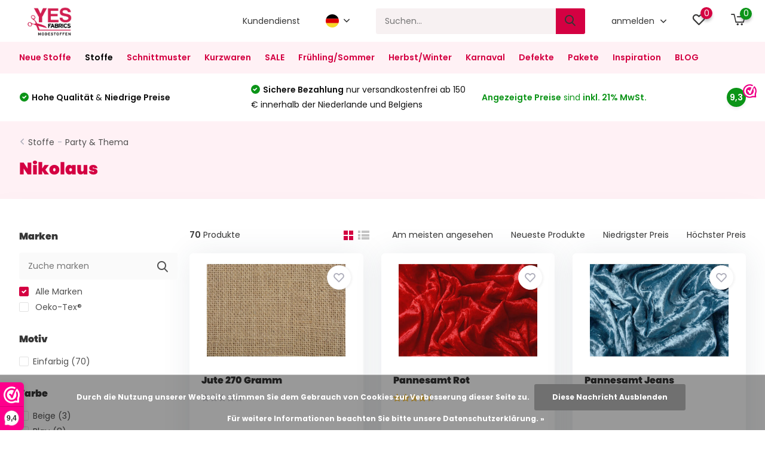

--- FILE ---
content_type: text/html;charset=utf-8
request_url: https://www.yesfabrics.eu/de/stoffe/party-thema/nikolaus/
body_size: 33074
content:
<!doctype html>
<html lang="de" class="">
	<head>
    
        <meta charset="utf-8"/>
<!-- [START] 'blocks/head.rain' -->
<!--

  (c) 2008-2026 Lightspeed Netherlands B.V.
  http://www.lightspeedhq.com
  Generated: 24-01-2026 @ 18:04:50

-->
<link rel="canonical" href="https://www.yesfabrics.eu/de/stoffe/party-thema/nikolaus/"/>
<link rel="next" href="https://www.yesfabrics.eu/de/stoffe/party-thema/nikolaus/page2.html"/>
<link rel="alternate" href="https://www.yesfabrics.eu/de/index.rss" type="application/rss+xml" title="Neue Produkte"/>
<link href="https://cdn.webshopapp.com/assets/cookielaw.css?2025-02-20" rel="stylesheet" type="text/css"/>
<meta name="robots" content="noodp,noydir"/>
<meta name="google-site-verification" content="fDB45X7kW5--IDLBpjCUf89-SsXPT0iaZ0CzcXP8QFg"/>
<meta name="google-site-verification" content="gj8BrA4Ls5BZtPszb6kpTTtLcq08WZG7y4KdAWUw5lY"/>
<meta name="google-site-verification" content="11rz-YdE53UyqehiVR1ieCX7IE-jL-ODIILO7OXIScI"/>
<meta property="og:url" content="https://www.yesfabrics.eu/de/stoffe/party-thema/nikolaus/?source=facebook"/>
<meta property="og:site_name" content="YES Fabrics"/>
<meta property="og:title" content="Nikolaus"/>
<meta property="og:description" content="YES fabrics, Bekleidungsstoff-Webshop mit einer sehr großen Auswahl an Bekleidungsstoffen und Kinderstoffen. ✓Große Auswahl an Modestoffen ✓Schnelle Liefe"/>
<script>
 window.addEventListener('DOMContentLoaded', function () {
                      // Wacht tot de pagina is geladen
                      var observer = new MutationObserver(function(mutations) {
                          mutations.forEach(function(mutation) {
                              if (mutation.attributeName === 'class' && mutation.target.classList.contains('yall-loaded')) {
                                  // Productafbeelding is geladen, stel Open Graph afbeelding in
                                  var productImage = mutation.target.getAttribute('src');
                                  var productName = document.querySelector('.product-name').innerText;
                                  var productURL = window.location.href;

                                  document.querySelector('meta[property="og:image"]').setAttribute('content', productImage);
                                  document.querySelector('meta[property="og:title"]').setAttribute('content', productName);
                                  document.querySelector('meta[property="og:url"]').setAttribute('content', productURL);

                                  // Stop observer nadat de afbeelding is geladen
                                  observer.disconnect();
                              }
                          });
                      });

                      // Start observer om wijzigingen in de class 'yall-loaded' te volgen
                      var target = document.querySelector('.product-image img');
                      observer.observe(target, { attributes: true });
                });
</script>
<script src="https://app.dmws.plus/shop-assets/259039/dmws-plus-loader.js?id=e08bea434923c84c85be6d4e8ae6f903"></script>
<script>
(function(w,d,s,l,i){w[l]=w[l]||[];w[l].push({'gtm.start':
new Date().getTime(),event:'gtm.js'});var f=d.getElementsByTagName(s)[0],
j=d.createElement(s),dl=l!='dataLayer'?'&l='+l:'';j.async=true;j.src=
'https://isst.yesfabrics.eu/itm.js?id='+i+dl;f.parentNode.insertBefore(j,f);
})(window,document,'script','dataLayer','isst');
</script>
<!--[if lt IE 9]>
<script src="https://cdn.webshopapp.com/assets/html5shiv.js?2025-02-20"></script>
<![endif]-->
<!-- [END] 'blocks/head.rain' -->
		<meta http-equiv="x-ua-compatible" content="ie=edge">
		<title>Nikolaus - YES Fabrics</title>
		<meta name="description" content="YES fabrics, Bekleidungsstoff-Webshop mit einer sehr großen Auswahl an Bekleidungsstoffen und Kinderstoffen. ✓Große Auswahl an Modestoffen ✓Schnelle Liefe">
		<meta name="keywords" content="Nikolaus, Bekleidungsstoff, Stoffe, tricot, jersey, diy">
		<meta name="theme-color" content="#ffffff">
		<meta name="MobileOptimized" content="320">
		<meta name="HandheldFriendly" content="true">
		<meta name="viewport" content="width=device-width, initial-scale=1, initial-scale=1, minimum-scale=1, maximum-scale=1, user-scalable=no">
    
    <!-- Open Graph metatags -->
        <!-- End Open Graph metatags -->
    
				
		<link rel="preconnect" href="https://fonts.googleapis.com">
		<link rel="dns-prefetch" href="https://fonts.googleapis.com">
				<link rel="preconnect" href="//cdn.webshopapp.com/">
		<link rel="dns-prefetch" href="//cdn.webshopapp.com/">
    
    		<link rel="preload" href="https://fonts.googleapis.com/css?family=Poppins:300,400,500,600,700,800,900%7CPoppins:300,400,500,600,700,800,900&display=swap" as="style">
    <link rel="preload" href="https://cdn.webshopapp.com/shops/259039/themes/182259/assets/owl-carousel-min.css?20260105093738" as="style">
    <link rel="preload" href="https://cdn.webshopapp.com/shops/259039/themes/182259/assets/fancybox.css?20260105093738" as="style">
    <link rel="preload" href="https://cdn.webshopapp.com/shops/259039/themes/182259/assets/icomoon.css?20260105093738" as="style">
    <link rel="preload" href="https://cdn.webshopapp.com/shops/259039/themes/182259/assets/compete.css?20260105093738" as="style">
    <link rel="preload" href="https://cdn.webshopapp.com/shops/259039/themes/182259/assets/custom.css?20260105093738" as="style">
    
    <link rel="preload" href="https://cdn.webshopapp.com/shops/259039/themes/182259/assets/jquery-3-4-1-min.js?20260105093738" as="script">
    <link rel="preload" href="https://cdn.webshopapp.com/shops/259039/themes/182259/assets/jquery-ui.js?20260105093738" as="script">
    <link rel="preload" href="https://cdn.webshopapp.com/shops/259039/themes/182259/assets/js-cookie-min.js?20260105093738" as="script">
    <link rel="preload" href="https://cdn.webshopapp.com/shops/259039/themes/182259/assets/owl-carousel-min.js?20260105093738" as="script">
    <link rel="preload" href="https://cdn.webshopapp.com/shops/259039/themes/182259/assets/fancybox.js?20260105093738" as="script">
    <link rel="preload" href="https://cdn.webshopapp.com/shops/259039/themes/182259/assets/lazyload.js?20260105093738" as="script">
    <link rel="preload" href="https://cdn.webshopapp.com/assets/gui.js?2025-02-20" as="script">
    <link rel="preload" href="https://cdn.webshopapp.com/shops/259039/themes/182259/assets/script.js?20260105093738" as="script">
    <link rel="preload" href="https://cdn.webshopapp.com/shops/259039/themes/182259/assets/custom.js?20260105093738" as="script">
        
    <link href="https://fonts.googleapis.com/css?family=Poppins:300,400,500,600,700,800,900%7CPoppins:300,400,500,600,700,800,900&display=swap" rel="stylesheet" type="text/css">
    <link rel="stylesheet" href="https://cdn.webshopapp.com/shops/259039/themes/182259/assets/owl-carousel-min.css?20260105093738" type="text/css">
    <link rel="stylesheet" href="https://cdn.webshopapp.com/shops/259039/themes/182259/assets/fancybox.css?20260105093738" type="text/css">
    <link rel="stylesheet" href="https://cdn.webshopapp.com/shops/259039/themes/182259/assets/icomoon.css?20260105093738" type="text/css">
    <link rel="stylesheet" href="https://cdn.webshopapp.com/shops/259039/themes/182259/assets/compete.css?20260105093738" type="text/css">
    <link rel="stylesheet" href="https://cdn.webshopapp.com/shops/259039/themes/182259/assets/custom.css?20260105093738" type="text/css">
    
    <script src="https://cdn.webshopapp.com/shops/259039/themes/182259/assets/jquery-3-4-1-min.js?20260105093738"></script>

		<link rel="icon" type="image/x-icon" href="https://cdn.webshopapp.com/shops/259039/themes/182259/v/1948399/assets/favicon.ico?20230706154425">
		<link rel="apple-touch-icon" href="https://cdn.webshopapp.com/shops/259039/themes/182259/v/1948399/assets/favicon.ico?20230706154425">
    
    <meta name="msapplication-config" content="https://cdn.webshopapp.com/shops/259039/themes/182259/assets/browserconfig.xml?20260105093738">
<meta property="og:title" content="Nikolaus">
<meta property="og:type" content="website"> 
<meta property="og:site_name" content="YES Fabrics">
<meta property="og:url" content="https://www.yesfabrics.eu/">
<meta property="og:image" content="https://cdn.webshopapp.com/shops/259039/themes/182259/assets/?20260105093738">
<meta name="twitter:title" content="Nikolaus">
<meta name="twitter:description" content="YES fabrics, Bekleidungsstoff-Webshop mit einer sehr großen Auswahl an Bekleidungsstoffen und Kinderstoffen. ✓Große Auswahl an Modestoffen ✓Schnelle Liefe">
<meta name="twitter:site" content="YES Fabrics">
<meta name="twitter:card" content="https://cdn.webshopapp.com/shops/259039/themes/182259/v/1948075/assets/logo.png?20230706141525">
<meta name="twitter:image" content="https://cdn.webshopapp.com/shops/259039/themes/182259/assets/?20260105093738">
<script type="application/ld+json">
  [
        {
      "@context": "http://schema.org/",
      "@type": "Organization",
      "url": "https://www.yesfabrics.eu/",
      "name": "YES Fabrics",
      "legalName": "YES Fabrics",
      "description": "YES fabrics, Bekleidungsstoff-Webshop mit einer sehr großen Auswahl an Bekleidungsstoffen und Kinderstoffen. ✓Große Auswahl an Modestoffen ✓Schnelle Liefe",
      "logo": "https://cdn.webshopapp.com/shops/259039/themes/182259/v/1948075/assets/logo.png?20230706141525",
      "image": "https://cdn.webshopapp.com/shops/259039/themes/182259/assets/?20260105093738",
      "contactPoint": {
        "@type": "ContactPoint",
        "contactType": "Customer service",
        "telephone": "+31(0)612 858 636"
      },
      "address": {
        "@type": "PostalAddress",
        "streetAddress": "",
        "addressLocality": "",
        "postalCode": "",
        "addressCountry": "DE"
      }
      ,
      "aggregateRating": {
          "@type": "AggregateRating",
          "bestRating": "10",          "worstRating": "1",
          "ratingValue": "9,3",          "reviewCount": "3.128",          "url":"https://www.webwinkelkeur.nl/webshop/Yes-Fabrics_1201848/reviews"
      }
         
    },
    { 
      "@context": "http://schema.org", 
      "@type": "WebSite", 
      "url": "https://www.yesfabrics.eu/", 
      "name": "YES Fabrics",
      "description": "YES fabrics, Bekleidungsstoff-Webshop mit einer sehr großen Auswahl an Bekleidungsstoffen und Kinderstoffen. ✓Große Auswahl an Modestoffen ✓Schnelle Liefe",
      "author": [
        {
          "@type": "Organization",
          "url": "https://www.dmws.nl/",
          "name": "DMWS B.V.",
          "address": {
            "@type": "PostalAddress",
            "streetAddress": "Klokgebouw 195 (Strijp-S)",
            "addressLocality": "Eindhoven",
            "addressRegion": "NB",
            "postalCode": "5617 AB",
            "addressCountry": "NL"
          }
        }
      ]
    }
  ]
</script>    
	</head>
	<body>
    <ul class="hidden-data hidden"><li>259039</li><li>182259</li><li>ja</li><li>de</li><li>live</li><li>info//yesfabrics/eu</li><li>https://www.yesfabrics.eu/de/</li></ul><header id="top" class="scroll-active"><div class="top-wrap fixed default"><section class="main pos-r"><div class="container pos-r"><div class="d-flex align-center justify-between"><div class="d-flex align-center"><div id="mobile-menu-btn" class="d-none show-1000"><div class="hamburger"><span></span><span></span><span></span><span></span></div></div><a href="https://www.yesfabrics.eu/de/account/login/" class="hidden show-575-flex"><i class="icon-login"></i></a><div id="logo" class="d-flex align-center"><a href="https://www.yesfabrics.eu/de/" accesskey="h"><img class="hide-1000 desktop-logo" src="https://cdn.webshopapp.com/shops/259039/themes/182259/v/1948075/assets/logo.png?20230706141525" alt="YES Fabrics" height="70" width="107" /><img class="d-none show-1000 mobile-logo" src="https://cdn.webshopapp.com/shops/259039/themes/182259/v/1948094/assets/logo-mobile.png?20230706141704" alt="YES Fabrics" height="70" width="107" /></a></div></div><div class="d-flex align-center justify-end top-nav"><a href="/de/service/" class="hide-1000">Kundendienst</a><div class="lang with-drop list hide-768"><div class="current"><img class="lazy" src="https://cdn.webshopapp.com/shops/259039/themes/182259/assets/lazy-preload.jpg?20260105093738" data-src="https://cdn.webshopapp.com/shops/259039/themes/182259/assets/flag-de.svg?20260105093738" alt="Deutsch" width="22" height="22"><span><i class="icon-arrow-down"></i></span></div><div class="dropdown"><ul><li><a title="Nederlands" lang="nl" href="https://www.yesfabrics.eu/nl/go/category/7829486"><img class="lazy" src="https://cdn.webshopapp.com/shops/259039/themes/182259/assets/lazy-preload.jpg?20260105093738" data-src="https://cdn.webshopapp.com/shops/259039/themes/182259/assets/flag-nl.svg?20260105093738" alt="Nederlands" width="18" height="18"><span>Nederlands</span></a></li><li><a title="Deutsch" lang="de" href="https://www.yesfabrics.eu/de/go/category/7829486"><img class="lazy" src="https://cdn.webshopapp.com/shops/259039/themes/182259/assets/lazy-preload.jpg?20260105093738" data-src="https://cdn.webshopapp.com/shops/259039/themes/182259/assets/flag-de.svg?20260105093738" alt="Deutsch" width="18" height="18"><span>Deutsch</span></a></li><li><a title="English" lang="en" href="https://www.yesfabrics.eu/en/go/category/7829486"><img class="lazy" src="https://cdn.webshopapp.com/shops/259039/themes/182259/assets/lazy-preload.jpg?20260105093738" data-src="https://cdn.webshopapp.com/shops/259039/themes/182259/assets/flag-en.svg?20260105093738" alt="English" width="18" height="18"><span>English</span></a></li></ul></div></div><div id="showSearch" class="hide-575"><input type="search" value="" placeholder="Suchen..."><button type="submit" title="Suchen" disabled="disabled"><i class="icon-search"></i></button></div><div class="login with-drop hide-575"><a href="https://www.yesfabrics.eu/de/account/login/"><span>anmelden <i class="icon-arrow-down"></i></span></a><div class="dropdown"><form method="post" id="formLogin" action="https://www.yesfabrics.eu/de/account/loginPost/?return=https://www.yesfabrics.eu/de/stoffe/party-thema/nikolaus/"><h3>anmelden</h3><p>Machen Sie die Bestellung noch einfacher!</p><div><label for="formLoginEmail">E-Mail-Adresse<span class="c-negatives">*</span></label><input type="email" id="formLoginEmail" name="email" placeholder="E-Mail-Adresse" autocomplete='email' tabindex=1 required></div><div><label for="formLoginPassword">Passwort</label><a href="https://www.yesfabrics.eu/de/account/password/" class="forgot" tabindex=6>Passwort vergessen?</a><input type="password" id="formLoginPassword" name="password" placeholder="Passwort" autocomplete="current-password" tabindex=2 required></div><div><input type="hidden" name="key" value="eecd9eb18424e2a2490c11890037e0e2" /><input type="hidden" name="type" value="login" /><button type="submit" onclick="$('#formLogin').submit(); return false;" class="btn" tabindex=3>anmelden</button></div></form><div><p class="register">Noch keinen Account? <a href="https://www.yesfabrics.eu/de/account/register/" tabindex=5>Benutzerkonto anlegen</a></p></div></div></div><div class="favorites"><a href="https://www.yesfabrics.eu/de/account/wishlist/" class="count"><span class="items" data-wishlist-items="">0</span><i class="icon-wishlist"></i></a></div><div class="cart with-drop"><a href="https://www.yesfabrics.eu/de/cart/" class="count"><span>0</span><i class="icon-cart2"></i></a><div class="dropdown"><h3>Ihr Warenkorb</h3><i class="icon-close hidden show-575"></i><p>Ihr Warenkorb ist leer</p></div></div></div></div></div><div class="search-autocomplete"><div id="searchExpanded"><div class="container pos-r d-flex align-center"><form action="https://www.yesfabrics.eu/de/search/" method="get" id="formSearch"  class="search-form d-flex align-center"  data-search-type="desktop"><span onclick="$(this).closest('form').submit();" title="Suchen" class="search-icon"><i class="icon-search"></i></span><input type="text" name="q" autocomplete="off"  value="" placeholder="Suchen" class="standard-input" data-input="desktop"/></form><div class="close hide-575">Schließen</div></div><div class="overlay hide-575"></div></div><div class="container pos-r"><div id="searchResults" class="results-wrap with-filter with-cats" data-search-type="desktop"><div class="close"><i class="icon-close"></i></div><h4>Kategorien</h4><div class="categories hidden"><ul class="d-flex"></ul></div><div class="d-flex justify-between"><div class="filter-scroll-wrap"><div class="filter-scroll"><div class="subtitle title-font">Filter</div><form data-search-type="desktop"><div class="filter-boxes"><div class="filter-wrap sort"><select name="sort" class="custom-select"></select></div></div><div class="filter-boxes custom-filters"></div></form></div></div><ul class="search-products products-livesearch"></ul></div><div class="more"><a href="#" class="btn accent">Alle Ergebnisse anzeigen <span>(0)</span></a></div></div></div></div></section><section id="menu" class="hide-1000 megamenu"><div class="container"><nav class="menu"><ul class="d-flex align-center"><li class="item"><a class="itemLink" href="https://www.yesfabrics.eu/de/neue-stoffe/" title="Neue Stoffe">Neue Stoffe</a></li><li class="item has-children active"><a class="itemLink active" href="https://www.yesfabrics.eu/de/stoffe/" title="Stoffe">Stoffe</a><ul class="subnav"><li class="subitem"><a class="subitemLink " href="https://www.yesfabrics.eu/de/stoffe/alle-arten-von-stoffen/" title="Alle Arten von Stoffen">Alle Arten von Stoffen</a></li><li class="subitem"><a class="subitemLink " href="https://www.yesfabrics.eu/de/stoffe/babystoffe/" title="Babystoffe">Babystoffe</a></li><li class="subitem has-children"><a class="subitemLink " href="https://www.yesfabrics.eu/de/stoffe/frottee/" title="Frottee">Frottee</a><ul class="subsubnav"><li><a href="https://www.yesfabrics.eu/de/stoffe/frottee/" class="more">Alle</a></li></ul></li><li class="subitem has-children"><a class="subitemLink " href="https://www.yesfabrics.eu/de/stoffe/bedruckte-stoffe/" title="Bedruckte Stoffe">Bedruckte Stoffe</a><ul class="subsubnav"><li><a href="https://www.yesfabrics.eu/de/stoffe/bedruckte-stoffe/" class="more">Alle</a></li></ul></li><li class="subitem"><a class="subitemLink " href="https://www.yesfabrics.eu/de/stoffe/bi-stretch-stoffe/" title="Bi-Stretch-Stoffe ">Bi-Stretch-Stoffe </a></li><li class="subitem"><a class="subitemLink " href="https://www.yesfabrics.eu/de/stoffe/blaue-stoffe/" title="Blaue stoffe">Blaue stoffe</a></li><li class="subitem"><a class="subitemLink " href="https://www.yesfabrics.eu/de/stoffe/pelzstoffe/" title="Pelzstoffe">Pelzstoffe</a></li><li class="subitem has-children"><a class="subitemLink " href="https://www.yesfabrics.eu/de/stoffe/plueschig/" title="Plüschig">Plüschig</a><ul class="subsubnav"><li><a href="https://www.yesfabrics.eu/de/stoffe/plueschig/" class="more">Alle</a></li></ul></li><li class="subitem"><a class="subitemLink " href="https://www.yesfabrics.eu/de/stoffe/burgunder-stoffe/" title="Burgunder stoffe">Burgunder stoffe</a></li><li class="subitem"><a class="subitemLink " href="https://www.yesfabrics.eu/de/stoffe/boucle/" title="Bouclé">Bouclé</a></li><li class="subitem"><a class="subitemLink " href="https://www.yesfabrics.eu/de/stoffe/broderie-stoffen/" title="Broderie stoffen">Broderie stoffen</a></li><li class="subitem"><a class="subitemLink " href="https://www.yesfabrics.eu/de/stoffe/brokat/" title="Brokat">Brokat</a></li><li class="subitem"><a class="subitemLink " href="https://www.yesfabrics.eu/de/stoffe/brique-stoffe/" title="Brique stoffe">Brique stoffe</a></li><li class="subitem"><a class="subitemLink " href="https://www.yesfabrics.eu/de/stoffe/brautstoffe/" title="Brautstoffe">Brautstoffe</a></li><li class="subitem"><a class="subitemLink " href="https://www.yesfabrics.eu/de/stoffe/bruine-stoffen/" title="Bruine stoffen">Bruine stoffen</a></li><li class="subitem"><a class="subitemLink " href="https://www.yesfabrics.eu/de/stoffe/caban/" title="Caban">Caban</a></li><li class="subitem"><a class="subitemLink " href="https://www.yesfabrics.eu/de/stoffe/camouflage-stoff/" title="Camouflage Stoff">Camouflage Stoff</a></li><li class="subitem has-children"><a class="subitemLink " href="https://www.yesfabrics.eu/de/stoffe/chiffon/" title="Chiffon">Chiffon</a><ul class="subsubnav"><li><a href="https://www.yesfabrics.eu/de/stoffe/chiffon/" class="more">Alle</a></li></ul></li><li class="subitem"><a class="subitemLink " href="https://www.yesfabrics.eu/de/stoffe/creme-stoffen/" title="Crème stoffen">Crème stoffen</a></li><li class="subitem has-children"><a class="subitemLink " href="https://www.yesfabrics.eu/de/stoffe/krepp/" title="Krepp">Krepp</a><ul class="subsubnav"><li><a href="https://www.yesfabrics.eu/de/stoffe/krepp/" class="more">Alle</a></li></ul></li><li class="subitem"><a class="subitemLink " href="https://www.yesfabrics.eu/de/stoffe/crinkle-satin/" title="Crinkle  Satin ">Crinkle  Satin </a></li><li class="subitem"><a class="subitemLink " href="https://www.yesfabrics.eu/de/stoffe/crinkle-taft/" title="Crinkle Taft">Crinkle Taft</a></li><li class="subitem"><a class="subitemLink " href="https://www.yesfabrics.eu/de/stoffe/damenstoffe/" title="Damenstoffe">Damenstoffe</a></li><li class="subitem"><a class="subitemLink " href="https://www.yesfabrics.eu/de/stoffe/tanz-theaterstoffe/" title="Tanz &amp; Theaterstoffe">Tanz &amp; Theaterstoffe</a></li><li class="subitem has-children"><a class="subitemLink " href="https://www.yesfabrics.eu/de/stoffe/dekostoffe/" title="Dekostoffe">Dekostoffe</a><ul class="subsubnav"><li><a href="https://www.yesfabrics.eu/de/stoffe/dekostoffe/" class="more">Alle</a></li></ul></li><li class="subitem has-children"><a class="subitemLink " href="https://www.yesfabrics.eu/de/stoffe/uni-stoffe/" title="Uni-Stoffe">Uni-Stoffe</a><ul class="subsubnav"><li><a href="https://www.yesfabrics.eu/de/stoffe/uni-stoffe/" class="more">Alle</a></li></ul></li><li class="subitem has-children"><a class="subitemLink active " href="https://www.yesfabrics.eu/de/stoffe/party-thema/" title="Party &amp; Thema">Party &amp; Thema</a><ul class="subsubnav"><li><a href="https://www.yesfabrics.eu/de/stoffe/party-thema/" class="more">Alle</a></li></ul></li><li class="subitem"><a class="subitemLink " href="https://www.yesfabrics.eu/de/stoffe/fiberfill-fuellwatte/" title="Fiberfill - Füllwatte">Fiberfill - Füllwatte</a></li><li class="subitem has-children"><a class="subitemLink " href="https://www.yesfabrics.eu/de/stoffe/fleece-stoffe/" title="Fleece Stoffe">Fleece Stoffe</a><ul class="subsubnav"><li><a href="https://www.yesfabrics.eu/de/stoffe/fleece-stoffe/" class="more">Alle</a></li></ul></li><li class="subitem"><a class="subitemLink " href="https://www.yesfabrics.eu/de/stoffe/french-terry-stoffe/" title="French Terry Stoffe">French Terry Stoffe</a></li><li class="subitem has-children"><a class="subitemLink " href="https://www.yesfabrics.eu/de/stoffe/strickstoffe/" title="Strickstoffe">Strickstoffe</a><ul class="subsubnav"><li><a href="https://www.yesfabrics.eu/de/stoffe/strickstoffe/" class="more">Alle</a></li></ul></li><li class="subitem"><a class="subitemLink " href="https://www.yesfabrics.eu/de/stoffe/gele-stoffen/" title="Gele stoffen">Gele stoffen</a></li><li class="subitem"><a class="subitemLink " href="https://www.yesfabrics.eu/de/stoffe/geometrisch/" title="Geometrisch">Geometrisch</a></li><li class="subitem has-children"><a class="subitemLink " href="https://www.yesfabrics.eu/de/stoffe/karierte-stoffe/" title="Karierte Stoffe">Karierte Stoffe</a><ul class="subsubnav"><li><a href="https://www.yesfabrics.eu/de/stoffe/karierte-stoffe/" class="more">Alle</a></li></ul></li><li class="subitem has-children"><a class="subitemLink " href="https://www.yesfabrics.eu/de/stoffe/gesteppte-stoffe/" title="Gesteppte Stoffe">Gesteppte Stoffe</a><ul class="subsubnav"><li><a href="https://www.yesfabrics.eu/de/stoffe/gesteppte-stoffe/" class="more">Alle</a></li></ul></li><li class="subitem"><a class="subitemLink " href="https://www.yesfabrics.eu/de/stoffe/grijze-stoffen/" title="Grijze stoffen">Grijze stoffen</a></li><li class="subitem"><a class="subitemLink " href="https://www.yesfabrics.eu/de/stoffe/groene-stoffen/" title="Groene stoffen">Groene stoffen</a></li><li class="subitem has-children"><a class="subitemLink " href="https://www.yesfabrics.eu/de/stoffe/glitzerstoff/" title="Glitzerstoff">Glitzerstoff</a><ul class="subsubnav"><li><a href="https://www.yesfabrics.eu/de/stoffe/glitzerstoff/" class="more">Alle</a></li></ul></li><li class="subitem"><a class="subitemLink " href="https://www.yesfabrics.eu/de/stoffe/musselin-stoffe/" title="Musselin Stoffe ">Musselin Stoffe </a></li><li class="subitem"><a class="subitemLink " href="https://www.yesfabrics.eu/de/stoffe/jacquardstoffe/" title="Jacquardstoffe">Jacquardstoffe</a></li><li class="subitem has-children"><a class="subitemLink " href="https://www.yesfabrics.eu/de/stoffe/jeans/" title="Jeans">Jeans</a><ul class="subsubnav"><li><a href="https://www.yesfabrics.eu/de/stoffe/jeans/" class="more">Alle</a></li></ul></li><li class="subitem has-children"><a class="subitemLink " href="https://www.yesfabrics.eu/de/stoffe/jersey-stoffe/" title="Jersey Stoffe">Jersey Stoffe</a><ul class="subsubnav"><li><a href="https://www.yesfabrics.eu/de/stoffe/jersey-stoffe/" class="more">Alle</a></li></ul></li><li class="subitem has-children"><a class="subitemLink " href="https://www.yesfabrics.eu/de/stoffe/jogging-alpin-fleece/" title="Jogging &amp; Alpin Fleece">Jogging &amp; Alpin Fleece</a><ul class="subsubnav"><li><a href="https://www.yesfabrics.eu/de/stoffe/jogging-alpin-fleece/" class="more">Alle</a></li></ul></li><li class="subitem"><a class="subitemLink " href="https://www.yesfabrics.eu/de/stoffe/stoffe-fuer-jungen/" title="Stoffe für Jungen">Stoffe für Jungen</a></li><li class="subitem"><a class="subitemLink " href="https://www.yesfabrics.eu/de/stoffe/jute/" title="Jute">Jute</a></li><li class="subitem has-children"><a class="subitemLink " href="https://www.yesfabrics.eu/de/stoffe/spitzenstoff-mesh/" title="Spitzenstoff / Mesh">Spitzenstoff / Mesh</a><ul class="subsubnav"><li><a href="https://www.yesfabrics.eu/de/stoffe/spitzenstoff-mesh/" class="more">Alle</a></li></ul></li><li class="subitem has-children"><a class="subitemLink " href="https://www.yesfabrics.eu/de/stoffe/baumwollstoffe/" title="Baumwollstoffe">Baumwollstoffe</a><ul class="subsubnav"><li><a href="https://www.yesfabrics.eu/de/stoffe/baumwollstoffe/" class="more">Alle</a></li></ul></li><li class="subitem"><a class="subitemLink " href="https://www.yesfabrics.eu/de/stoffe/twill-baumwolle/" title="Twill-Baumwolle">Twill-Baumwolle</a></li><li class="subitem has-children"><a class="subitemLink " href="https://www.yesfabrics.eu/de/stoffe/kinderstoffe/" title="Kinderstoffe">Kinderstoffe</a><ul class="subsubnav"><li><a href="https://www.yesfabrics.eu/de/stoffe/kinderstoffe/" class="more">Alle</a></li></ul></li><li class="subitem"><a class="subitemLink " href="https://www.yesfabrics.eu/de/stoffe/koreanische-seide/" title="Koreanische Seide ">Koreanische Seide </a></li><li class="subitem has-children"><a class="subitemLink " href="https://www.yesfabrics.eu/de/stoffe/leinenstoffe/" title="Leinenstoffe">Leinenstoffe</a><ul class="subsubnav"><li><a href="https://www.yesfabrics.eu/de/stoffe/leinenstoffe/" class="more">Alle</a></li></ul></li><li class="subitem"><a class="subitemLink " href="https://www.yesfabrics.eu/de/stoffe/fruehlingsstoffe-sommerstoffe/" title="Frühlingsstoffe | Sommerstoffe ">Frühlingsstoffe | Sommerstoffe </a></li><li class="subitem has-children"><a class="subitemLink " href="https://www.yesfabrics.eu/de/stoffe/lurex/" title="Lurex">Lurex</a><ul class="subsubnav"><li><a href="https://www.yesfabrics.eu/de/stoffe/lurex/" class="more">Alle</a></li></ul></li><li class="subitem has-children"><a class="subitemLink " href="https://www.yesfabrics.eu/de/stoffe/lycra/" title="Lycra">Lycra</a><ul class="subsubnav"><li><a href="https://www.yesfabrics.eu/de/stoffe/lycra/" class="more">Alle</a></li></ul></li><li class="subitem"><a class="subitemLink " href="https://www.yesfabrics.eu/de/stoffe/stoffe-fuer-maedchen/" title="Stoffe für Mädchen">Stoffe für Mädchen</a></li><li class="subitem"><a class="subitemLink " href="https://www.yesfabrics.eu/de/stoffe/mi-joe/" title="Mi &amp; Joe®">Mi &amp; Joe®</a></li><li class="subitem"><a class="subitemLink " href="https://www.yesfabrics.eu/de/stoffe/multi-kleur-stoffen/" title="Multi kleur stoffen">Multi kleur stoffen</a></li><li class="subitem"><a class="subitemLink " href="https://www.yesfabrics.eu/de/stoffe/oranje-stoffen/" title="Oranje stoffen">Oranje stoffen</a></li><li class="subitem has-children"><a class="subitemLink " href="https://www.yesfabrics.eu/de/stoffe/organza/" title="Organza">Organza</a><ul class="subsubnav"><li><a href="https://www.yesfabrics.eu/de/stoffe/organza/" class="more">Alle</a></li></ul></li><li class="subitem"><a class="subitemLink " href="https://www.yesfabrics.eu/de/stoffe/paarse-stoffen/" title="Paarse stoffen">Paarse stoffen</a></li><li class="subitem"><a class="subitemLink " href="https://www.yesfabrics.eu/de/stoffe/petrol-stoffen/" title="Petrol stoffen ">Petrol stoffen </a></li><li class="subitem has-children"><a class="subitemLink " href="https://www.yesfabrics.eu/de/stoffe/pailletten/" title="Pailletten">Pailletten</a><ul class="subsubnav"><li><a href="https://www.yesfabrics.eu/de/stoffe/pailletten/" class="more">Alle</a></li></ul></li><li class="subitem"><a class="subitemLink " href="https://www.yesfabrics.eu/de/stoffe/polyesterstoff/" title="Polyesterstoff">Polyesterstoff</a></li><li class="subitem"><a class="subitemLink " href="https://www.yesfabrics.eu/de/stoffe/popeline/" title="Popeline">Popeline</a></li><li class="subitem"><a class="subitemLink " href="https://www.yesfabrics.eu/de/stoffe/punta-di-roma/" title="Punta di Roma">Punta di Roma</a></li><li class="subitem has-children"><a class="subitemLink " href="https://www.yesfabrics.eu/de/stoffe/cordstoff/" title="Cordstoff ">Cordstoff </a><ul class="subsubnav"><li><a href="https://www.yesfabrics.eu/de/stoffe/cordstoff/" class="more">Alle</a></li></ul></li><li class="subitem"><a class="subitemLink " href="https://www.yesfabrics.eu/de/stoffe/rode-stoffen/" title="Rode stoffen">Rode stoffen</a></li><li class="subitem"><a class="subitemLink " href="https://www.yesfabrics.eu/de/stoffe/roze-stoffen/" title="Roze stoffen">Roze stoffen</a></li><li class="subitem has-children"><a class="subitemLink " href="https://www.yesfabrics.eu/de/stoffe/satinstoffe/" title="Satinstoffe">Satinstoffe</a><ul class="subsubnav"><li><a href="https://www.yesfabrics.eu/de/stoffe/satinstoffe/" class="more">Alle</a></li></ul></li><li class="subitem"><a class="subitemLink " href="https://www.yesfabrics.eu/de/stoffe/seersucker/" title="Seersucker">Seersucker</a></li><li class="subitem"><a class="subitemLink " href="https://www.yesfabrics.eu/de/stoffe/denim/" title="Denim">Denim</a></li><li class="subitem"><a class="subitemLink " href="https://www.yesfabrics.eu/de/stoffe/stoffe-mit-motiv/" title="Stoffe mit Motiv">Stoffe mit Motiv</a></li><li class="subitem has-children"><a class="subitemLink " href="https://www.yesfabrics.eu/de/stoffe/stretch-stoffe/" title="Stretch-Stoffe">Stretch-Stoffe</a><ul class="subsubnav"><li><a href="https://www.yesfabrics.eu/de/stoffe/stretch-stoffe/" class="more">Alle</a></li></ul></li><li class="subitem has-children"><a class="subitemLink " href="https://www.yesfabrics.eu/de/stoffe/veloursleder/" title="Veloursleder">Veloursleder</a><ul class="subsubnav"><li><a href="https://www.yesfabrics.eu/de/stoffe/veloursleder/" class="more">Alle</a></li></ul></li><li class="subitem has-children"><a class="subitemLink " href="https://www.yesfabrics.eu/de/stoffe/teddystoff/" title="Teddystoff ">Teddystoff </a><ul class="subsubnav"><li><a href="https://www.yesfabrics.eu/de/stoffe/teddystoff/" class="more">Alle</a></li></ul></li><li class="subitem"><a class="subitemLink " href="https://www.yesfabrics.eu/de/stoffe/tie-dye/" title="Tie Dye">Tie Dye</a></li><li class="subitem"><a class="subitemLink " href="https://www.yesfabrics.eu/de/stoffe/trikotstoffe/" title="Trikotstoffe">Trikotstoffe</a></li><li class="subitem has-children"><a class="subitemLink " href="https://www.yesfabrics.eu/de/stoffe/tuell/" title="Tüll ">Tüll </a><ul class="subsubnav"><li><a href="https://www.yesfabrics.eu/de/stoffe/tuell/" class="more">Alle</a></li></ul></li><li class="subitem has-children"><a class="subitemLink " href="https://www.yesfabrics.eu/de/stoffe/samtstoff/" title="Samtstoff">Samtstoff</a><ul class="subsubnav"><li><a href="https://www.yesfabrics.eu/de/stoffe/samtstoff/" class="more">Alle</a></li></ul></li><li class="subitem"><a class="subitemLink " href="https://www.yesfabrics.eu/de/stoffe/verdunkelungsstoff/" title="Verdunkelungsstoff">Verdunkelungsstoff</a></li><li class="subitem has-children"><a class="subitemLink " href="https://www.yesfabrics.eu/de/stoffe/filz/" title="Filz">Filz</a><ul class="subsubnav"><li><a href="https://www.yesfabrics.eu/de/stoffe/filz/" class="more">Alle</a></li></ul></li><li class="subitem has-children"><a class="subitemLink " href="https://www.yesfabrics.eu/de/stoffe/viskose-stoff/" title="Viskose-Stoff">Viskose-Stoff</a><ul class="subsubnav"><li><a href="https://www.yesfabrics.eu/de/stoffe/viskose-stoff/" class="more">Alle</a></li></ul></li><li class="subitem has-children"><a class="subitemLink " href="https://www.yesfabrics.eu/de/stoffe/futter-stoffe/" title="Futter Stoffe">Futter Stoffe</a><ul class="subsubnav"><li><a href="https://www.yesfabrics.eu/de/stoffe/futter-stoffe/" class="more">Alle</a></li></ul></li><li class="subitem"><a class="subitemLink " href="https://www.yesfabrics.eu/de/stoffe/fahrzeugmaterialien/" title="Fahrzeugmaterialien">Fahrzeugmaterialien</a></li><li class="subitem has-children"><a class="subitemLink " href="https://www.yesfabrics.eu/de/stoffe/waffelpique-baumwolle/" title="Waffelpiqué Baumwolle">Waffelpiqué Baumwolle</a><ul class="subsubnav"><li><a href="https://www.yesfabrics.eu/de/stoffe/waffelpique-baumwolle/" class="more">Alle</a></li></ul></li><li class="subitem has-children"><a class="subitemLink " href="https://www.yesfabrics.eu/de/stoffe/wasserabweisende-stoffe/" title="Wasserabweisende Stoffe">Wasserabweisende Stoffe</a><ul class="subsubnav"><li><a href="https://www.yesfabrics.eu/de/stoffe/wasserabweisende-stoffe/" class="more">Alle</a></li></ul></li><li class="subitem"><a class="subitemLink " href="https://www.yesfabrics.eu/de/stoffe/winterstoffe/" title="Winterstoffe">Winterstoffe</a></li><li class="subitem"><a class="subitemLink " href="https://www.yesfabrics.eu/de/stoffe/witte-stoffen/" title="Witte stoffen">Witte stoffen</a></li><li class="subitem"><a class="subitemLink " href="https://www.yesfabrics.eu/de/stoffe/wolle-stoffe/" title="Wolle Stoffe">Wolle Stoffe</a></li><li class="subitem"><a class="subitemLink " href="https://www.yesfabrics.eu/de/stoffe/zwarte-stoffen/" title="Zwarte stoffen">Zwarte stoffen</a></li></ul></li><li class="item"><a class="itemLink" href="https://www.yesfabrics.eu/de/schnittmuster/" title="Schnittmuster ">Schnittmuster </a></li><li class="item has-children"><a class="itemLink" href="https://www.yesfabrics.eu/de/kurzwaren/" title="Kurzwaren">Kurzwaren</a><ul class="subnav"><li class="subitem"><a class="subitemLink " href="https://www.yesfabrics.eu/de/kurzwaren/guetermann-200m/" title="Gütermann 200m">Gütermann 200m</a></li><li class="subitem"><a class="subitemLink " href="https://www.yesfabrics.eu/de/kurzwaren/guetermann-1000m/" title="Gütermann 1000m">Gütermann 1000m</a></li><li class="subitem"><a class="subitemLink " href="https://www.yesfabrics.eu/de/kurzwaren/nadeln/" title="Nadeln">Nadeln</a></li><li class="subitem"><a class="subitemLink " href="https://www.yesfabrics.eu/de/kurzwaren/vlieseline/" title="Vlieseline ">Vlieseline </a></li><li class="subitem"><a class="subitemLink " href="https://www.yesfabrics.eu/de/kurzwaren/fuellwatte/" title="Füllwatte">Füllwatte</a></li><li class="subitem"><a class="subitemLink " href="https://www.yesfabrics.eu/de/kurzwaren/top-fuellung/" title="Top Füllung">Top Füllung</a></li><li class="subitem"><a class="subitemLink " href="https://www.yesfabrics.eu/de/kurzwaren/buendchenstoff/" title="Bündchenstoff">Bündchenstoff</a></li><li class="subitem"><a class="subitemLink " href="https://www.yesfabrics.eu/de/kurzwaren/schraegbindung/" title="Schrägbindung">Schrägbindung</a></li><li class="subitem"><a class="subitemLink " href="https://www.yesfabrics.eu/de/kurzwaren/kabel/" title="Kabel">Kabel</a></li><li class="subitem"><a class="subitemLink " href="https://www.yesfabrics.eu/de/kurzwaren/kabelstopper/" title="Kabelstopper">Kabelstopper</a></li><li class="subitem"><a class="subitemLink " href="https://www.yesfabrics.eu/de/kurzwaren/gummiband/" title="Gummiband ">Gummiband </a></li><li class="subitem"><a class="subitemLink " href="https://www.yesfabrics.eu/de/kurzwaren/stecknadeln/" title="Stecknadeln">Stecknadeln</a></li><li class="subitem"><a class="subitemLink " href="https://www.yesfabrics.eu/de/kurzwaren/wunderclips/" title="Wunderclips">Wunderclips</a></li><li class="subitem"><a class="subitemLink " href="https://www.yesfabrics.eu/de/kurzwaren/massband/" title="Maßband ">Maßband </a></li><li class="subitem"><a class="subitemLink " href="https://www.yesfabrics.eu/de/kurzwaren/reihgarn-heftgarn/" title="Reihgarn-Heftgarn">Reihgarn-Heftgarn</a></li><li class="subitem"><a class="subitemLink " href="https://www.yesfabrics.eu/de/kurzwaren/nadeleinfaedler/" title="Nadeleinfädler">Nadeleinfädler</a></li><li class="subitem"><a class="subitemLink " href="https://www.yesfabrics.eu/de/kurzwaren/kreidestift-aqua-trickmarker/" title="Kreidestift - Aqua Trickmarker">Kreidestift - Aqua Trickmarker</a></li><li class="subitem"><a class="subitemLink " href="https://www.yesfabrics.eu/de/kurzwaren/stoffscheren/" title="Stoffscheren">Stoffscheren</a></li><li class="subitem"><a class="subitemLink " href="https://www.yesfabrics.eu/de/kurzwaren/hohlnieten/" title="Hohlnieten">Hohlnieten</a></li><li class="subitem"><a class="subitemLink " href="https://www.yesfabrics.eu/de/kurzwaren/plastik-loop-lock-pins/" title="Plastik loop lock pins">Plastik loop lock pins</a></li><li class="subitem"><a class="subitemLink " href="https://www.yesfabrics.eu/de/kurzwaren/nahttrenner/" title="Nahttrenner">Nahttrenner</a></li><li class="subitem"><a class="subitemLink " href="https://www.yesfabrics.eu/de/kurzwaren/band/" title="Band ">Band </a></li><li class="subitem"><a class="subitemLink " href="https://www.yesfabrics.eu/de/kurzwaren/versandtaschen/" title="Versandtaschen">Versandtaschen</a></li></ul></li><li class="item"><a class="itemLink" href="https://www.yesfabrics.eu/de/sale/" title="SALE">SALE</a></li><li class="item"><a class="itemLink" href="https://www.yesfabrics.eu/de/fruehling-sommer/" title="Frühling/Sommer">Frühling/Sommer</a></li><li class="item"><a class="itemLink" href="https://www.yesfabrics.eu/de/herbst-winter/" title="Herbst/Winter">Herbst/Winter</a></li><li class="item"><a class="itemLink" href="https://www.yesfabrics.eu/de/karnaval/" title="Karnaval">Karnaval</a></li><li class="item"><a class="itemLink" href="https://www.yesfabrics.eu/de/defekte/" title="Defekte">Defekte</a></li><li class="item"><a class="itemLink" href="https://www.yesfabrics.eu/de/pakete/" title="Pakete">Pakete</a></li><li class="item"><a href="https://www.yesfabrics.eu/de/blogs/tips/" title="Inspiration" class="itemLink">Inspiration</a></li><li class="item"><a href="https://www.yesfabrics.eu/de/blogs/blog/" title="BLOG" class="itemLink">BLOG</a></li></ul></nav></div></section><div id="mobileMenu" class="hide"><div class="wrap"><ul><li class="all hidden"><a href="#"><i class="icon-nav-left"></i>Alle Kategorien</a></li><li class="cat"><a class="itemLink" href="https://www.yesfabrics.eu/de/neue-stoffe/" title="Neue Stoffe">Neue Stoffe</a></li><li class="cat has-children active"><a class="itemLink active" href="https://www.yesfabrics.eu/de/stoffe/" title="Stoffe">Stoffe<i class="icon-arrow-down"></i></a><ul class="subnav hidden"><li class="subitem"><a class="subitemLink" href="https://www.yesfabrics.eu/de/stoffe/alle-arten-von-stoffen/" title="Alle Arten von Stoffen">Alle Arten von Stoffen</a></li><li class="subitem"><a class="subitemLink" href="https://www.yesfabrics.eu/de/stoffe/babystoffe/" title="Babystoffe">Babystoffe</a></li><li class="subitem has-children"><a class="subitemLink" href="https://www.yesfabrics.eu/de/stoffe/frottee/" title="Frottee">Frottee<i class="icon-arrow-down"></i></a><ul class="subsubnav hidden"><li class="subitem"><a class="subitemLink" href="https://www.yesfabrics.eu/de/stoffe/frottee/bamboo-frottee/" title="Bamboo Frottee">Bamboo Frottee</a></li><li class="subitem"><a class="subitemLink" href="https://www.yesfabrics.eu/de/stoffe/frottee/normales-frottee/" title="Normales Frottee">Normales Frottee</a></li><li class="subitem"><a class="subitemLink" href="https://www.yesfabrics.eu/de/stoffe/frottee/stretch-frottee/" title="Stretch-Frottee">Stretch-Frottee</a></li></ul></li><li class="subitem has-children"><a class="subitemLink" href="https://www.yesfabrics.eu/de/stoffe/bedruckte-stoffe/" title="Bedruckte Stoffe">Bedruckte Stoffe<i class="icon-arrow-down"></i></a><ul class="subsubnav hidden"><li class="subitem"><a class="subitemLink" href="https://www.yesfabrics.eu/de/stoffe/bedruckte-stoffe/blumenstoffe/" title="Blumenstoffe">Blumenstoffe</a></li><li class="subitem"><a class="subitemLink" href="https://www.yesfabrics.eu/de/stoffe/bedruckte-stoffe/tarnstoff/" title="Tarnstoff">Tarnstoff</a></li><li class="subitem"><a class="subitemLink" href="https://www.yesfabrics.eu/de/stoffe/bedruckte-stoffe/digital-bedruckte-stoffe/" title="Digital bedruckte Stoffe">Digital bedruckte Stoffe</a></li><li class="subitem"><a class="subitemLink" href="https://www.yesfabrics.eu/de/stoffe/bedruckte-stoffe/tieren-stoffe/" title="Tieren Stoffe">Tieren Stoffe</a></li><li class="subitem"><a class="subitemLink" href="https://www.yesfabrics.eu/de/stoffe/bedruckte-stoffe/obststoffe/" title="Obststoffe">Obststoffe</a></li><li class="subitem"><a class="subitemLink" href="https://www.yesfabrics.eu/de/stoffe/bedruckte-stoffe/herzstoffe/" title="Herzstoffe">Herzstoffe</a></li><li class="subitem"><a class="subitemLink" href="https://www.yesfabrics.eu/de/stoffe/bedruckte-stoffe/sternenstoffe/" title="Sternenstoffe">Sternenstoffe</a></li><li class="subitem"><a class="subitemLink" href="https://www.yesfabrics.eu/de/stoffe/bedruckte-stoffe/streifenstoffe/" title="Streifenstoffe">Streifenstoffe</a></li><li class="subitem"><a class="subitemLink" href="https://www.yesfabrics.eu/de/stoffe/bedruckte-stoffe/stoff-punkte/" title="Stoff Punkte">Stoff Punkte</a></li></ul></li><li class="subitem"><a class="subitemLink" href="https://www.yesfabrics.eu/de/stoffe/bi-stretch-stoffe/" title="Bi-Stretch-Stoffe ">Bi-Stretch-Stoffe </a></li><li class="subitem"><a class="subitemLink" href="https://www.yesfabrics.eu/de/stoffe/blaue-stoffe/" title="Blaue stoffe">Blaue stoffe</a></li><li class="subitem"><a class="subitemLink" href="https://www.yesfabrics.eu/de/stoffe/pelzstoffe/" title="Pelzstoffe">Pelzstoffe</a></li><li class="subitem has-children"><a class="subitemLink" href="https://www.yesfabrics.eu/de/stoffe/plueschig/" title="Plüschig">Plüschig<i class="icon-arrow-down"></i></a><ul class="subsubnav hidden"><li class="subitem"><a class="subitemLink" href="https://www.yesfabrics.eu/de/stoffe/plueschig/karnevalspluesch/" title="Karnevalsplüsch">Karnevalsplüsch</a></li><li class="subitem"><a class="subitemLink" href="https://www.yesfabrics.eu/de/stoffe/plueschig/fantasy-fur/" title="Fantasy Fur">Fantasy Fur</a></li><li class="subitem"><a class="subitemLink" href="https://www.yesfabrics.eu/de/stoffe/plueschig/kunstpelz/" title="Kunstpelz">Kunstpelz</a></li><li class="subitem"><a class="subitemLink" href="https://www.yesfabrics.eu/de/stoffe/plueschig/velboa-tiermotive/" title="Velboa Tiermotive">Velboa Tiermotive</a></li></ul></li><li class="subitem"><a class="subitemLink" href="https://www.yesfabrics.eu/de/stoffe/burgunder-stoffe/" title="Burgunder stoffe">Burgunder stoffe</a></li><li class="subitem"><a class="subitemLink" href="https://www.yesfabrics.eu/de/stoffe/boucle/" title="Bouclé">Bouclé</a></li><li class="subitem"><a class="subitemLink" href="https://www.yesfabrics.eu/de/stoffe/broderie-stoffen/" title="Broderie stoffen">Broderie stoffen</a></li><li class="subitem"><a class="subitemLink" href="https://www.yesfabrics.eu/de/stoffe/brokat/" title="Brokat">Brokat</a></li><li class="subitem"><a class="subitemLink" href="https://www.yesfabrics.eu/de/stoffe/brique-stoffe/" title="Brique stoffe">Brique stoffe</a></li><li class="subitem"><a class="subitemLink" href="https://www.yesfabrics.eu/de/stoffe/brautstoffe/" title="Brautstoffe">Brautstoffe</a></li><li class="subitem"><a class="subitemLink" href="https://www.yesfabrics.eu/de/stoffe/bruine-stoffen/" title="Bruine stoffen">Bruine stoffen</a></li><li class="subitem"><a class="subitemLink" href="https://www.yesfabrics.eu/de/stoffe/caban/" title="Caban">Caban</a></li><li class="subitem"><a class="subitemLink" href="https://www.yesfabrics.eu/de/stoffe/camouflage-stoff/" title="Camouflage Stoff">Camouflage Stoff</a></li><li class="subitem has-children"><a class="subitemLink" href="https://www.yesfabrics.eu/de/stoffe/chiffon/" title="Chiffon">Chiffon<i class="icon-arrow-down"></i></a><ul class="subsubnav hidden"><li class="subitem"><a class="subitemLink" href="https://www.yesfabrics.eu/de/stoffe/chiffon/bestickt-chiffon/" title="Bestickt Chiffon">Bestickt Chiffon</a></li><li class="subitem"><a class="subitemLink" href="https://www.yesfabrics.eu/de/stoffe/chiffon/hi-multi-chiffon/" title="Hi Multi Chiffon">Hi Multi Chiffon</a></li><li class="subitem"><a class="subitemLink" href="https://www.yesfabrics.eu/de/stoffe/chiffon/chiffon-bedruckt/" title="Chiffon Bedruckt">Chiffon Bedruckt</a></li><li class="subitem"><a class="subitemLink" href="https://www.yesfabrics.eu/de/stoffe/chiffon/chiffon-satin-lurex/" title="Chiffon Satin Lurex">Chiffon Satin Lurex</a></li><li class="subitem"><a class="subitemLink" href="https://www.yesfabrics.eu/de/stoffe/chiffon/crepe-chiffon/" title="Crêpe Chiffon">Crêpe Chiffon</a></li></ul></li><li class="subitem"><a class="subitemLink" href="https://www.yesfabrics.eu/de/stoffe/creme-stoffen/" title="Crème stoffen">Crème stoffen</a></li><li class="subitem has-children"><a class="subitemLink" href="https://www.yesfabrics.eu/de/stoffe/krepp/" title="Krepp">Krepp<i class="icon-arrow-down"></i></a><ul class="subsubnav hidden"><li class="subitem"><a class="subitemLink" href="https://www.yesfabrics.eu/de/stoffe/krepp/krepp-georgette/" title="Krepp Georgette">Krepp Georgette</a></li><li class="subitem"><a class="subitemLink" href="https://www.yesfabrics.eu/de/stoffe/krepp/krepp-satin/" title="Krepp-Satin">Krepp-Satin</a></li><li class="subitem"><a class="subitemLink" href="https://www.yesfabrics.eu/de/stoffe/krepp/crepe-scuba/" title="Crêpe Scuba">Crêpe Scuba</a></li><li class="subitem"><a class="subitemLink" href="https://www.yesfabrics.eu/de/stoffe/krepp/crepe-stretch/" title="Crêpe Stretch">Crêpe Stretch</a></li><li class="subitem"><a class="subitemLink" href="https://www.yesfabrics.eu/de/stoffe/krepp/high-twist-krepp/" title="High Twist Krepp">High Twist Krepp</a></li><li class="subitem"><a class="subitemLink" href="https://www.yesfabrics.eu/de/stoffe/krepp/crinkle-krepp-satin/" title="Crinkle Krepp-Satin">Crinkle Krepp-Satin</a></li></ul></li><li class="subitem"><a class="subitemLink" href="https://www.yesfabrics.eu/de/stoffe/crinkle-satin/" title="Crinkle  Satin ">Crinkle  Satin </a></li><li class="subitem"><a class="subitemLink" href="https://www.yesfabrics.eu/de/stoffe/crinkle-taft/" title="Crinkle Taft">Crinkle Taft</a></li><li class="subitem"><a class="subitemLink" href="https://www.yesfabrics.eu/de/stoffe/damenstoffe/" title="Damenstoffe">Damenstoffe</a></li><li class="subitem"><a class="subitemLink" href="https://www.yesfabrics.eu/de/stoffe/tanz-theaterstoffe/" title="Tanz &amp; Theaterstoffe">Tanz &amp; Theaterstoffe</a></li><li class="subitem has-children"><a class="subitemLink" href="https://www.yesfabrics.eu/de/stoffe/dekostoffe/" title="Dekostoffe">Dekostoffe<i class="icon-arrow-down"></i></a><ul class="subsubnav hidden"><li class="subitem"><a class="subitemLink" href="https://www.yesfabrics.eu/de/stoffe/dekostoffe/gardinenstoffe/" title="Gardinenstoffe">Gardinenstoffe</a></li></ul></li><li class="subitem has-children"><a class="subitemLink" href="https://www.yesfabrics.eu/de/stoffe/uni-stoffe/" title="Uni-Stoffe">Uni-Stoffe<i class="icon-arrow-down"></i></a><ul class="subsubnav hidden"><li class="subitem"><a class="subitemLink" href="https://www.yesfabrics.eu/de/stoffe/uni-stoffe/baby-jersey-waffelpique-baumwolle/" title="Baby Jersey Waffelpiqué Baumwolle ">Baby Jersey Waffelpiqué Baumwolle </a></li><li class="subitem"><a class="subitemLink" href="https://www.yesfabrics.eu/de/stoffe/uni-stoffe/frottee/" title="Frottee">Frottee</a></li><li class="subitem"><a class="subitemLink" href="https://www.yesfabrics.eu/de/stoffe/uni-stoffe/bi-stretch/" title="Bi-Stretch ">Bi-Stretch </a></li><li class="subitem"><a class="subitemLink" href="https://www.yesfabrics.eu/de/stoffe/uni-stoffe/brauttuell/" title="Brauttüll">Brauttüll</a></li><li class="subitem"><a class="subitemLink" href="https://www.yesfabrics.eu/de/stoffe/uni-stoffe/caban/" title="Caban">Caban</a></li><li class="subitem"><a class="subitemLink" href="https://www.yesfabrics.eu/de/stoffe/uni-stoffe/karnevalspluesch/" title="Karnevalsplüsch">Karnevalsplüsch</a></li><li class="subitem"><a class="subitemLink" href="https://www.yesfabrics.eu/de/stoffe/uni-stoffe/charmeuse-futter/" title="Charmeuse Futter">Charmeuse Futter</a></li><li class="subitem"><a class="subitemLink" href="https://www.yesfabrics.eu/de/stoffe/uni-stoffe/baumwolljersey/" title="Baumwolljersey">Baumwolljersey</a></li><li class="subitem"><a class="subitemLink" href="https://www.yesfabrics.eu/de/stoffe/uni-stoffe/krepp-georgette/" title="Krepp-Georgette">Krepp-Georgette</a></li><li class="subitem"><a class="subitemLink" href="https://www.yesfabrics.eu/de/stoffe/uni-stoffe/krepp-gabardine/" title="Krepp Gabardine">Krepp Gabardine</a></li><li class="subitem"><a class="subitemLink" href="https://www.yesfabrics.eu/de/stoffe/uni-stoffe/krepp-satin/" title="Krepp-Satin">Krepp-Satin</a></li><li class="subitem"><a class="subitemLink" href="https://www.yesfabrics.eu/de/stoffe/uni-stoffe/crepe-stretch/" title="Crepe Stretch">Crepe Stretch</a></li><li class="subitem"><a class="subitemLink" href="https://www.yesfabrics.eu/de/stoffe/uni-stoffe/crinkle-taft/" title="Crinkle Taft">Crinkle Taft</a></li><li class="subitem"><a class="subitemLink" href="https://www.yesfabrics.eu/de/stoffe/uni-stoffe/fiberfill-fuellwatte/" title="Fiberfill - Füllwatte">Fiberfill - Füllwatte</a></li><li class="subitem"><a class="subitemLink" href="https://www.yesfabrics.eu/de/stoffe/uni-stoffe/sweatstoff/" title="Sweatstoff">Sweatstoff</a></li><li class="subitem"><a class="subitemLink" href="https://www.yesfabrics.eu/de/stoffe/uni-stoffe/gewaschenen-leinenstoff/" title="Gewaschenen Leinenstoff">Gewaschenen Leinenstoff</a></li><li class="subitem"><a class="subitemLink" href="https://www.yesfabrics.eu/de/stoffe/uni-stoffe/hi-multi-chiffon/" title="Hi Multi Chiffon">Hi Multi Chiffon</a></li><li class="subitem"><a class="subitemLink" href="https://www.yesfabrics.eu/de/stoffe/uni-stoffe/baumwoll-musselin/" title="Baumwoll Musselin">Baumwoll Musselin</a></li><li class="subitem"><a class="subitemLink" href="https://www.yesfabrics.eu/de/stoffe/uni-stoffe/jeans/" title="Jeans">Jeans</a></li><li class="subitem"><a class="subitemLink" href="https://www.yesfabrics.eu/de/stoffe/uni-stoffe/joggingstoffe/" title="Joggingstoffe">Joggingstoffe</a></li><li class="subitem"><a class="subitemLink" href="https://www.yesfabrics.eu/de/stoffe/uni-stoffe/jute-stoffe/" title="Jute Stoffe">Jute Stoffe</a></li><li class="subitem"><a class="subitemLink" href="https://www.yesfabrics.eu/de/stoffe/uni-stoffe/baumwolle-koeper/" title="Baumwolle Köper">Baumwolle Köper</a></li><li class="subitem"><a class="subitemLink" href="https://www.yesfabrics.eu/de/stoffe/uni-stoffe/filzstoffe/" title="Filzstoffe ">Filzstoffe </a></li><li class="subitem"><a class="subitemLink" href="https://www.yesfabrics.eu/de/stoffe/uni-stoffe/koreanische-seide/" title="Koreanische Seide ">Koreanische Seide </a></li><li class="subitem"><a class="subitemLink" href="https://www.yesfabrics.eu/de/stoffe/uni-stoffe/lame/" title="Lamé">Lamé</a></li><li class="subitem"><a class="subitemLink" href="https://www.yesfabrics.eu/de/stoffe/uni-stoffe/lurex/" title="Lurex">Lurex</a></li><li class="subitem"><a class="subitemLink" href="https://www.yesfabrics.eu/de/stoffe/uni-stoffe/lycra-stoffe/" title="Lycra-Stoffe">Lycra-Stoffe</a></li><li class="subitem"><a class="subitemLink" href="https://www.yesfabrics.eu/de/stoffe/uni-stoffe/minky-fleece/" title="Minky Fleece">Minky Fleece</a></li><li class="subitem"><a class="subitemLink" href="https://www.yesfabrics.eu/de/stoffe/uni-stoffe/wellness-fleece/" title="Wellness-Fleece">Wellness-Fleece</a></li><li class="subitem"><a class="subitemLink" href="https://www.yesfabrics.eu/de/stoffe/uni-stoffe/nicki-samt/" title="Nicki Samt">Nicki Samt</a></li><li class="subitem"><a class="subitemLink" href="https://www.yesfabrics.eu/de/stoffe/uni-stoffe/organzastoff/" title="Organzastoff">Organzastoff</a></li><li class="subitem"><a class="subitemLink" href="https://www.yesfabrics.eu/de/stoffe/uni-stoffe/polar-fleece/" title="Polar Fleece">Polar Fleece</a></li><li class="subitem"><a class="subitemLink" href="https://www.yesfabrics.eu/de/stoffe/uni-stoffe/poly-satin/" title="Poly Satin">Poly Satin</a></li><li class="subitem"><a class="subitemLink" href="https://www.yesfabrics.eu/de/stoffe/uni-stoffe/popeline/" title="Popeline">Popeline</a></li><li class="subitem"><a class="subitemLink" href="https://www.yesfabrics.eu/de/stoffe/uni-stoffe/ripp-jersey/" title="Ripp Jersey ">Ripp Jersey </a></li><li class="subitem"><a class="subitemLink" href="https://www.yesfabrics.eu/de/stoffe/uni-stoffe/stretch-gabardine/" title="Stretch Gabardine">Stretch Gabardine</a></li><li class="subitem"><a class="subitemLink" href="https://www.yesfabrics.eu/de/stoffe/uni-stoffe/stretch-satin/" title="Stretch Satin ">Stretch Satin </a></li><li class="subitem"><a class="subitemLink" href="https://www.yesfabrics.eu/de/stoffe/uni-stoffe/tuell/" title="Tüll ">Tüll </a></li><li class="subitem"><a class="subitemLink" href="https://www.yesfabrics.eu/de/stoffe/uni-stoffe/samtstoffe/" title="Samtstoffe">Samtstoffe</a></li><li class="subitem"><a class="subitemLink" href="https://www.yesfabrics.eu/de/stoffe/uni-stoffe/samt-stretch/" title="Samt Stretch">Samt Stretch</a></li><li class="subitem"><a class="subitemLink" href="https://www.yesfabrics.eu/de/stoffe/uni-stoffe/futterstoffen/" title="Futterstoffen">Futterstoffen</a></li><li class="subitem"><a class="subitemLink" href="https://www.yesfabrics.eu/de/stoffe/uni-stoffe/waffelpique/" title="Waffelpiqué">Waffelpiqué</a></li></ul></li><li class="subitem has-children"><a class="subitemLink active" href="https://www.yesfabrics.eu/de/stoffe/party-thema/" title="Party &amp; Thema">Party &amp; Thema<i class="icon-arrow-down"></i></a><ul class="subsubnav hidden"><li class="subitem"><a class="subitemLink" href="https://www.yesfabrics.eu/de/stoffe/party-thema/hochzeit/" title="Hochzeit">Hochzeit</a></li><li class="subitem"><a class="subitemLink" href="https://www.yesfabrics.eu/de/stoffe/party-thema/karnevalsstoffe/" title="Karnevalsstoffe">Karnevalsstoffe</a></li><li class="subitem"><a class="subitemLink" href="https://www.yesfabrics.eu/de/stoffe/party-thema/halloween/" title="Halloween">Halloween</a></li><li class="subitem"><a class="subitemLink" href="https://www.yesfabrics.eu/de/stoffe/party-thema/weihnachtsstoffe/" title="Weihnachtsstoffe">Weihnachtsstoffe</a></li><li class="subitem"><a class="subitemLink" href="https://www.yesfabrics.eu/de/stoffe/party-thema/koenigstag/" title="Königstag">Königstag</a></li><li class="subitem"><a class="subitemLink" href="https://www.yesfabrics.eu/de/stoffe/party-thema/ostern/" title="Ostern">Ostern</a></li><li class="subitem"><a class="subitemLink active" href="https://www.yesfabrics.eu/de/stoffe/party-thema/nikolaus/" title="Nikolaus">Nikolaus</a></li></ul></li><li class="subitem"><a class="subitemLink" href="https://www.yesfabrics.eu/de/stoffe/fiberfill-fuellwatte/" title="Fiberfill - Füllwatte">Fiberfill - Füllwatte</a></li><li class="subitem has-children"><a class="subitemLink" href="https://www.yesfabrics.eu/de/stoffe/fleece-stoffe/" title="Fleece Stoffe">Fleece Stoffe<i class="icon-arrow-down"></i></a><ul class="subsubnav hidden"><li class="subitem"><a class="subitemLink" href="https://www.yesfabrics.eu/de/stoffe/fleece-stoffe/alpenfleece/" title="Alpenfleece ">Alpenfleece </a></li><li class="subitem"><a class="subitemLink" href="https://www.yesfabrics.eu/de/stoffe/fleece-stoffe/coral-fleece/" title=" Coral Fleece"> Coral Fleece</a></li><li class="subitem"><a class="subitemLink" href="https://www.yesfabrics.eu/de/stoffe/fleece-stoffe/strickfleece/" title="Strickfleece ">Strickfleece </a></li><li class="subitem"><a class="subitemLink" href="https://www.yesfabrics.eu/de/stoffe/fleece-stoffe/minky-fleece/" title="Minky Fleece">Minky Fleece</a></li><li class="subitem"><a class="subitemLink" href="https://www.yesfabrics.eu/de/stoffe/fleece-stoffe/wellness-fleece/" title="Wellness-Fleece">Wellness-Fleece</a></li><li class="subitem"><a class="subitemLink" href="https://www.yesfabrics.eu/de/stoffe/fleece-stoffe/polar-fleece/" title="Polar Fleece">Polar Fleece</a></li></ul></li><li class="subitem"><a class="subitemLink" href="https://www.yesfabrics.eu/de/stoffe/french-terry-stoffe/" title="French Terry Stoffe">French Terry Stoffe</a></li><li class="subitem has-children"><a class="subitemLink" href="https://www.yesfabrics.eu/de/stoffe/strickstoffe/" title="Strickstoffe">Strickstoffe<i class="icon-arrow-down"></i></a><ul class="subsubnav hidden"><li class="subitem"><a class="subitemLink" href="https://www.yesfabrics.eu/de/stoffe/strickstoffe/strickfleece/" title="Strickfleece ">Strickfleece </a></li><li class="subitem"><a class="subitemLink" href="https://www.yesfabrics.eu/de/stoffe/strickstoffe/gestrickte-kabel-stoffe/" title="Gestrickte Kabel Stoffe">Gestrickte Kabel Stoffe</a></li><li class="subitem"><a class="subitemLink" href="https://www.yesfabrics.eu/de/stoffe/strickstoffe/gestrickter-wollstoffe/" title="Gestrickter Wollstoffe">Gestrickter Wollstoffe</a></li><li class="subitem"><a class="subitemLink" href="https://www.yesfabrics.eu/de/stoffe/strickstoffe/jacquard-gestrickt/" title="Jacquard Gestrickt">Jacquard Gestrickt</a></li></ul></li><li class="subitem"><a class="subitemLink" href="https://www.yesfabrics.eu/de/stoffe/gele-stoffen/" title="Gele stoffen">Gele stoffen</a></li><li class="subitem"><a class="subitemLink" href="https://www.yesfabrics.eu/de/stoffe/geometrisch/" title="Geometrisch">Geometrisch</a></li><li class="subitem has-children"><a class="subitemLink" href="https://www.yesfabrics.eu/de/stoffe/karierte-stoffe/" title="Karierte Stoffe">Karierte Stoffe<i class="icon-arrow-down"></i></a><ul class="subsubnav hidden"><li class="subitem"><a class="subitemLink" href="https://www.yesfabrics.eu/de/stoffe/karierte-stoffe/bauern-karo/" title="Bauern Karo">Bauern Karo</a></li><li class="subitem"><a class="subitemLink" href="https://www.yesfabrics.eu/de/stoffe/karierte-stoffe/schottenkaro/" title="Schottenkaro">Schottenkaro</a></li></ul></li><li class="subitem has-children"><a class="subitemLink" href="https://www.yesfabrics.eu/de/stoffe/gesteppte-stoffe/" title="Gesteppte Stoffe">Gesteppte Stoffe<i class="icon-arrow-down"></i></a><ul class="subsubnav hidden"><li class="subitem"><a class="subitemLink" href="https://www.yesfabrics.eu/de/stoffe/gesteppte-stoffe/steppfutter/" title="Steppfutter">Steppfutter</a></li><li class="subitem"><a class="subitemLink" href="https://www.yesfabrics.eu/de/stoffe/gesteppte-stoffe/alcantara-suedine/" title="Alcantara Suedine">Alcantara Suedine</a></li></ul></li><li class="subitem"><a class="subitemLink" href="https://www.yesfabrics.eu/de/stoffe/grijze-stoffen/" title="Grijze stoffen">Grijze stoffen</a></li><li class="subitem"><a class="subitemLink" href="https://www.yesfabrics.eu/de/stoffe/groene-stoffen/" title="Groene stoffen">Groene stoffen</a></li><li class="subitem has-children"><a class="subitemLink" href="https://www.yesfabrics.eu/de/stoffe/glitzerstoff/" title="Glitzerstoff">Glitzerstoff<i class="icon-arrow-down"></i></a><ul class="subsubnav hidden"><li class="subitem"><a class="subitemLink" href="https://www.yesfabrics.eu/de/stoffe/glitzerstoff/gestricktes-glitzer/" title="Gestricktes Glitzer">Gestricktes Glitzer</a></li><li class="subitem"><a class="subitemLink" href="https://www.yesfabrics.eu/de/stoffe/glitzerstoff/lame/" title="Lamé">Lamé</a></li><li class="subitem"><a class="subitemLink" href="https://www.yesfabrics.eu/de/stoffe/glitzerstoff/lurex-tanz/" title="Lurex Tanz">Lurex Tanz</a></li><li class="subitem"><a class="subitemLink" href="https://www.yesfabrics.eu/de/stoffe/glitzerstoff/pailletten/" title="Pailletten">Pailletten</a></li><li class="subitem"><a class="subitemLink" href="https://www.yesfabrics.eu/de/stoffe/glitzerstoff/organza-bedruckt/" title="Organza Bedruckt">Organza Bedruckt</a></li></ul></li><li class="subitem"><a class="subitemLink" href="https://www.yesfabrics.eu/de/stoffe/musselin-stoffe/" title="Musselin Stoffe ">Musselin Stoffe </a></li><li class="subitem"><a class="subitemLink" href="https://www.yesfabrics.eu/de/stoffe/jacquardstoffe/" title="Jacquardstoffe">Jacquardstoffe</a></li><li class="subitem has-children"><a class="subitemLink" href="https://www.yesfabrics.eu/de/stoffe/jeans/" title="Jeans">Jeans<i class="icon-arrow-down"></i></a><ul class="subsubnav hidden"><li class="subitem"><a class="subitemLink" href="https://www.yesfabrics.eu/de/stoffe/jeans/stretch-jeans/" title="Stretch Jeans">Stretch Jeans</a></li><li class="subitem"><a class="subitemLink" href="https://www.yesfabrics.eu/de/stoffe/jeans/bedruckte-jeans/" title="Bedruckte Jeans">Bedruckte Jeans</a></li></ul></li><li class="subitem has-children"><a class="subitemLink" href="https://www.yesfabrics.eu/de/stoffe/jersey-stoffe/" title="Jersey Stoffe">Jersey Stoffe<i class="icon-arrow-down"></i></a><ul class="subsubnav hidden"><li class="subitem"><a class="subitemLink" href="https://www.yesfabrics.eu/de/stoffe/jersey-stoffe/baumwolljersey/" title="Baumwolljersey">Baumwolljersey</a></li><li class="subitem"><a class="subitemLink" href="https://www.yesfabrics.eu/de/stoffe/jersey-stoffe/ripp-jersey/" title="Ripp Jersey">Ripp Jersey</a></li><li class="subitem"><a class="subitemLink" href="https://www.yesfabrics.eu/de/stoffe/jersey-stoffe/jersey-modal/" title="Jersey Modal">Jersey Modal</a></li><li class="subitem"><a class="subitemLink" href="https://www.yesfabrics.eu/de/stoffe/jersey-stoffe/punto-jersey/" title="Punto Jersey">Punto Jersey</a></li></ul></li><li class="subitem has-children"><a class="subitemLink" href="https://www.yesfabrics.eu/de/stoffe/jogging-alpin-fleece/" title="Jogging &amp; Alpin Fleece">Jogging &amp; Alpin Fleece<i class="icon-arrow-down"></i></a><ul class="subsubnav hidden"><li class="subitem"><a class="subitemLink" href="https://www.yesfabrics.eu/de/stoffe/jogging-alpin-fleece/joggingstoffe/" title="Joggingstoffe">Joggingstoffe</a></li><li class="subitem"><a class="subitemLink" href="https://www.yesfabrics.eu/de/stoffe/jogging-alpin-fleece/alpenfleece-jogging/" title="Alpenfleece Jogging">Alpenfleece Jogging</a></li><li class="subitem"><a class="subitemLink" href="https://www.yesfabrics.eu/de/stoffe/jogging-alpin-fleece/sweatstoff-gestrickt-bunt-melange/" title="Sweatstoff Gestrickt, Bunt Melange ">Sweatstoff Gestrickt, Bunt Melange </a></li></ul></li><li class="subitem"><a class="subitemLink" href="https://www.yesfabrics.eu/de/stoffe/stoffe-fuer-jungen/" title="Stoffe für Jungen">Stoffe für Jungen</a></li><li class="subitem"><a class="subitemLink" href="https://www.yesfabrics.eu/de/stoffe/jute/" title="Jute">Jute</a></li><li class="subitem has-children"><a class="subitemLink" href="https://www.yesfabrics.eu/de/stoffe/spitzenstoff-mesh/" title="Spitzenstoff / Mesh">Spitzenstoff / Mesh<i class="icon-arrow-down"></i></a><ul class="subsubnav hidden"><li class="subitem"><a class="subitemLink" href="https://www.yesfabrics.eu/de/stoffe/spitzenstoff-mesh/broderie/" title="Broderie">Broderie</a></li><li class="subitem"><a class="subitemLink" href="https://www.yesfabrics.eu/de/stoffe/spitzenstoff-mesh/stretch-spitze/" title="Stretch Spitze">Stretch Spitze</a></li><li class="subitem"><a class="subitemLink" href="https://www.yesfabrics.eu/de/stoffe/spitzenstoff-mesh/netz/" title="Netz">Netz</a></li></ul></li><li class="subitem has-children"><a class="subitemLink" href="https://www.yesfabrics.eu/de/stoffe/baumwollstoffe/" title="Baumwollstoffe">Baumwollstoffe<i class="icon-arrow-down"></i></a><ul class="subsubnav hidden"><li class="subitem"><a class="subitemLink" href="https://www.yesfabrics.eu/de/stoffe/baumwollstoffe/100-baumwolle/" title="100% Baumwolle">100% Baumwolle</a></li><li class="subitem"><a class="subitemLink" href="https://www.yesfabrics.eu/de/stoffe/baumwollstoffe/broderie/" title="Broderie">Broderie</a></li><li class="subitem"><a class="subitemLink" href="https://www.yesfabrics.eu/de/stoffe/baumwollstoffe/gewaschene-baumwolle/" title="Gewaschene Baumwolle">Gewaschene Baumwolle</a></li><li class="subitem"><a class="subitemLink" href="https://www.yesfabrics.eu/de/stoffe/baumwollstoffe/baumwoll-musselin-stoffe/" title="Baumwoll Musselin Stoffe">Baumwoll Musselin Stoffe</a></li><li class="subitem"><a class="subitemLink" href="https://www.yesfabrics.eu/de/stoffe/baumwollstoffe/baumwolljersey/" title="Baumwolljersey">Baumwolljersey</a></li><li class="subitem"><a class="subitemLink" href="https://www.yesfabrics.eu/de/stoffe/baumwollstoffe/baumwolle-viskose/" title="Baumwolle Viskose">Baumwolle Viskose</a></li><li class="subitem"><a class="subitemLink" href="https://www.yesfabrics.eu/de/stoffe/baumwollstoffe/baumwoll-stretch/" title="Baumwoll-Stretch">Baumwoll-Stretch</a></li><li class="subitem"><a class="subitemLink" href="https://www.yesfabrics.eu/de/stoffe/baumwollstoffe/sommerbaumwolle/" title="Sommerbaumwolle">Sommerbaumwolle</a></li></ul></li><li class="subitem"><a class="subitemLink" href="https://www.yesfabrics.eu/de/stoffe/twill-baumwolle/" title="Twill-Baumwolle">Twill-Baumwolle</a></li><li class="subitem has-children"><a class="subitemLink" href="https://www.yesfabrics.eu/de/stoffe/kinderstoffe/" title="Kinderstoffe">Kinderstoffe<i class="icon-arrow-down"></i></a><ul class="subsubnav hidden"><li class="subitem"><a class="subitemLink" href="https://www.yesfabrics.eu/de/stoffe/kinderstoffe/kinderbaumwolle/" title="Kinderbaumwolle">Kinderbaumwolle</a></li></ul></li><li class="subitem"><a class="subitemLink" href="https://www.yesfabrics.eu/de/stoffe/koreanische-seide/" title="Koreanische Seide ">Koreanische Seide </a></li><li class="subitem has-children"><a class="subitemLink" href="https://www.yesfabrics.eu/de/stoffe/leinenstoffe/" title="Leinenstoffe">Leinenstoffe<i class="icon-arrow-down"></i></a><ul class="subsubnav hidden"><li class="subitem"><a class="subitemLink" href="https://www.yesfabrics.eu/de/stoffe/leinenstoffe/gewaschenes-leinen/" title="Gewaschenes Leinen">Gewaschenes Leinen</a></li><li class="subitem"><a class="subitemLink" href="https://www.yesfabrics.eu/de/stoffe/leinenstoffe/kaesetuch/" title="Käsetuch ">Käsetuch </a></li><li class="subitem"><a class="subitemLink" href="https://www.yesfabrics.eu/de/stoffe/leinenstoffe/leinenoptik/" title="Leinenoptik">Leinenoptik</a></li><li class="subitem"><a class="subitemLink" href="https://www.yesfabrics.eu/de/stoffe/leinenstoffe/leinenoptik-baumwolle/" title="Leinenoptik Baumwolle">Leinenoptik Baumwolle</a></li><li class="subitem"><a class="subitemLink" href="https://www.yesfabrics.eu/de/stoffe/leinenstoffe/viskose-leinen/" title="Viskose Leinen">Viskose Leinen</a></li></ul></li><li class="subitem"><a class="subitemLink" href="https://www.yesfabrics.eu/de/stoffe/fruehlingsstoffe-sommerstoffe/" title="Frühlingsstoffe | Sommerstoffe ">Frühlingsstoffe | Sommerstoffe </a></li><li class="subitem has-children"><a class="subitemLink" href="https://www.yesfabrics.eu/de/stoffe/lurex/" title="Lurex">Lurex<i class="icon-arrow-down"></i></a><ul class="subsubnav hidden"><li class="subitem"><a class="subitemLink" href="https://www.yesfabrics.eu/de/stoffe/lurex/lurex-tanz/" title="Lurex Tanz">Lurex Tanz</a></li><li class="subitem"><a class="subitemLink" href="https://www.yesfabrics.eu/de/stoffe/lurex/pailletten-auf-lurex/" title="Pailletten auf Lurex">Pailletten auf Lurex</a></li><li class="subitem"><a class="subitemLink" href="https://www.yesfabrics.eu/de/stoffe/lurex/lurex-auf-tuell/" title="Lurex auf Tüll">Lurex auf Tüll</a></li></ul></li><li class="subitem has-children"><a class="subitemLink" href="https://www.yesfabrics.eu/de/stoffe/lycra/" title="Lycra">Lycra<i class="icon-arrow-down"></i></a><ul class="subsubnav hidden"><li class="subitem"><a class="subitemLink" href="https://www.yesfabrics.eu/de/stoffe/lycra/lycra-bedruckt/" title="Lycra bedruckt">Lycra bedruckt</a></li><li class="subitem"><a class="subitemLink" href="https://www.yesfabrics.eu/de/stoffe/lycra/lycra-glanz/" title="Lycra Glanz">Lycra Glanz</a></li><li class="subitem"><a class="subitemLink" href="https://www.yesfabrics.eu/de/stoffe/lycra/lycra-matt/" title="Lycra Matt">Lycra Matt</a></li><li class="subitem"><a class="subitemLink" href="https://www.yesfabrics.eu/de/stoffe/lycra/lycra-trikot/" title="Lycra Trikot">Lycra Trikot</a></li></ul></li><li class="subitem"><a class="subitemLink" href="https://www.yesfabrics.eu/de/stoffe/stoffe-fuer-maedchen/" title="Stoffe für Mädchen">Stoffe für Mädchen</a></li><li class="subitem"><a class="subitemLink" href="https://www.yesfabrics.eu/de/stoffe/mi-joe/" title="Mi &amp; Joe®">Mi &amp; Joe®</a></li><li class="subitem"><a class="subitemLink" href="https://www.yesfabrics.eu/de/stoffe/multi-kleur-stoffen/" title="Multi kleur stoffen">Multi kleur stoffen</a></li><li class="subitem"><a class="subitemLink" href="https://www.yesfabrics.eu/de/stoffe/oranje-stoffen/" title="Oranje stoffen">Oranje stoffen</a></li><li class="subitem has-children"><a class="subitemLink" href="https://www.yesfabrics.eu/de/stoffe/organza/" title="Organza">Organza<i class="icon-arrow-down"></i></a><ul class="subsubnav hidden"><li class="subitem"><a class="subitemLink" href="https://www.yesfabrics.eu/de/stoffe/organza/organza-one-tone/" title="Organza One-Tone">Organza One-Tone</a></li><li class="subitem"><a class="subitemLink" href="https://www.yesfabrics.eu/de/stoffe/organza/organza-two-tone/" title="Organza Two-Tone">Organza Two-Tone</a></li></ul></li><li class="subitem"><a class="subitemLink" href="https://www.yesfabrics.eu/de/stoffe/paarse-stoffen/" title="Paarse stoffen">Paarse stoffen</a></li><li class="subitem"><a class="subitemLink" href="https://www.yesfabrics.eu/de/stoffe/petrol-stoffen/" title="Petrol stoffen ">Petrol stoffen </a></li><li class="subitem has-children"><a class="subitemLink" href="https://www.yesfabrics.eu/de/stoffe/pailletten/" title="Pailletten">Pailletten<i class="icon-arrow-down"></i></a><ul class="subsubnav hidden"><li class="subitem"><a class="subitemLink" href="https://www.yesfabrics.eu/de/stoffe/pailletten/pailletten-auf-netz-mesh/" title="Pailletten auf Netz / Mesh">Pailletten auf Netz / Mesh</a></li><li class="subitem"><a class="subitemLink" href="https://www.yesfabrics.eu/de/stoffe/pailletten/pailletten-auf-lurex/" title="Pailletten auf Lurex">Pailletten auf Lurex</a></li><li class="subitem"><a class="subitemLink" href="https://www.yesfabrics.eu/de/stoffe/pailletten/pailletten-auf-viskose/" title="Pailletten auf Viskose">Pailletten auf Viskose</a></li></ul></li><li class="subitem"><a class="subitemLink" href="https://www.yesfabrics.eu/de/stoffe/polyesterstoff/" title="Polyesterstoff">Polyesterstoff</a></li><li class="subitem"><a class="subitemLink" href="https://www.yesfabrics.eu/de/stoffe/popeline/" title="Popeline">Popeline</a></li><li class="subitem"><a class="subitemLink" href="https://www.yesfabrics.eu/de/stoffe/punta-di-roma/" title="Punta di Roma">Punta di Roma</a></li><li class="subitem has-children"><a class="subitemLink" href="https://www.yesfabrics.eu/de/stoffe/cordstoff/" title="Cordstoff ">Cordstoff <i class="icon-arrow-down"></i></a><ul class="subsubnav hidden"><li class="subitem"><a class="subitemLink" href="https://www.yesfabrics.eu/de/stoffe/cordstoff/cordstoff-8-w-corduroy/" title="Cordstoff 8 W Corduroy">Cordstoff 8 W Corduroy</a></li><li class="subitem"><a class="subitemLink" href="https://www.yesfabrics.eu/de/stoffe/cordstoff/cordstoff-12-w-corduroy/" title="Cordstoff 12 W Corduroy">Cordstoff 12 W Corduroy</a></li><li class="subitem"><a class="subitemLink" href="https://www.yesfabrics.eu/de/stoffe/cordstoff/cordstoff-16-w-corduroy/" title="Cordstoff 16 W Corduroy">Cordstoff 16 W Corduroy</a></li><li class="subitem"><a class="subitemLink" href="https://www.yesfabrics.eu/de/stoffe/cordstoff/corduroy-breite-rippe/" title="Corduroy Breite Rippe">Corduroy Breite Rippe</a></li><li class="subitem"><a class="subitemLink" href="https://www.yesfabrics.eu/de/stoffe/cordstoff/corduroy-mit-farbband/" title="Corduroy Mit Farbband">Corduroy Mit Farbband</a></li><li class="subitem"><a class="subitemLink" href="https://www.yesfabrics.eu/de/stoffe/cordstoff/ripp-jersey/" title="Ripp Jersey ">Ripp Jersey </a></li></ul></li><li class="subitem"><a class="subitemLink" href="https://www.yesfabrics.eu/de/stoffe/rode-stoffen/" title="Rode stoffen">Rode stoffen</a></li><li class="subitem"><a class="subitemLink" href="https://www.yesfabrics.eu/de/stoffe/roze-stoffen/" title="Roze stoffen">Roze stoffen</a></li><li class="subitem has-children"><a class="subitemLink" href="https://www.yesfabrics.eu/de/stoffe/satinstoffe/" title="Satinstoffe">Satinstoffe<i class="icon-arrow-down"></i></a><ul class="subsubnav hidden"><li class="subitem"><a class="subitemLink" href="https://www.yesfabrics.eu/de/stoffe/satinstoffe/krepp-satin/" title="Krepp-Satin">Krepp-Satin</a></li><li class="subitem"><a class="subitemLink" href="https://www.yesfabrics.eu/de/stoffe/satinstoffe/crinkle-satin/" title="Crinkle  Satin ">Crinkle  Satin </a></li><li class="subitem"><a class="subitemLink" href="https://www.yesfabrics.eu/de/stoffe/satinstoffe/crinkle-krepp-satin/" title="Crinkle Krepp-Satin">Crinkle Krepp-Satin</a></li><li class="subitem"><a class="subitemLink" href="https://www.yesfabrics.eu/de/stoffe/satinstoffe/polyester-satin/" title="Polyester-Satin ">Polyester-Satin </a></li><li class="subitem"><a class="subitemLink" href="https://www.yesfabrics.eu/de/stoffe/satinstoffe/stretch-satin/" title="Stretch-Satin">Stretch-Satin</a></li></ul></li><li class="subitem"><a class="subitemLink" href="https://www.yesfabrics.eu/de/stoffe/seersucker/" title="Seersucker">Seersucker</a></li><li class="subitem"><a class="subitemLink" href="https://www.yesfabrics.eu/de/stoffe/denim/" title="Denim">Denim</a></li><li class="subitem"><a class="subitemLink" href="https://www.yesfabrics.eu/de/stoffe/stoffe-mit-motiv/" title="Stoffe mit Motiv">Stoffe mit Motiv</a></li><li class="subitem has-children"><a class="subitemLink" href="https://www.yesfabrics.eu/de/stoffe/stretch-stoffe/" title="Stretch-Stoffe">Stretch-Stoffe<i class="icon-arrow-down"></i></a><ul class="subsubnav hidden"><li class="subitem"><a class="subitemLink" href="https://www.yesfabrics.eu/de/stoffe/stretch-stoffe/stretch-frottee/" title="Stretch-Frottee">Stretch-Frottee</a></li><li class="subitem"><a class="subitemLink" href="https://www.yesfabrics.eu/de/stoffe/stretch-stoffe/stretch-breite-rippe/" title="Stretch Breite Rippe">Stretch Breite Rippe</a></li><li class="subitem"><a class="subitemLink" href="https://www.yesfabrics.eu/de/stoffe/stretch-stoffe/stretch-gabardine/" title="Stretch Gabardine">Stretch Gabardine</a></li><li class="subitem"><a class="subitemLink" href="https://www.yesfabrics.eu/de/stoffe/stretch-stoffe/stretch-satin/" title="Stretch-Satin">Stretch-Satin</a></li><li class="subitem"><a class="subitemLink" href="https://www.yesfabrics.eu/de/stoffe/stretch-stoffe/stretch-krepp-satin/" title="Stretch Krepp-Satin">Stretch Krepp-Satin</a></li><li class="subitem"><a class="subitemLink" href="https://www.yesfabrics.eu/de/stoffe/stretch-stoffe/crepe-stretch/" title="Crêpe Stretch">Crêpe Stretch</a></li></ul></li><li class="subitem has-children"><a class="subitemLink" href="https://www.yesfabrics.eu/de/stoffe/veloursleder/" title="Veloursleder">Veloursleder<i class="icon-arrow-down"></i></a><ul class="subsubnav hidden"><li class="subitem"><a class="subitemLink" href="https://www.yesfabrics.eu/de/stoffe/veloursleder/alcantara-wildleder-suedine/" title="Alcantara, Wildleder, Suedine">Alcantara, Wildleder, Suedine</a></li><li class="subitem"><a class="subitemLink" href="https://www.yesfabrics.eu/de/stoffe/veloursleder/cupro-suedine/" title="Cupro Suedine">Cupro Suedine</a></li><li class="subitem"><a class="subitemLink" href="https://www.yesfabrics.eu/de/stoffe/veloursleder/leichtes-tauchen-wildleder/" title="Leichtes Tauchen Wildleder">Leichtes Tauchen Wildleder</a></li><li class="subitem"><a class="subitemLink" href="https://www.yesfabrics.eu/de/stoffe/veloursleder/leichtes-alcantara-suedine/" title="Leichtes Alcantara Suedine">Leichtes Alcantara Suedine</a></li><li class="subitem"><a class="subitemLink" href="https://www.yesfabrics.eu/de/stoffe/veloursleder/wildleder-andere/" title="Wildleder Andere">Wildleder Andere</a></li></ul></li><li class="subitem has-children"><a class="subitemLink" href="https://www.yesfabrics.eu/de/stoffe/teddystoff/" title="Teddystoff ">Teddystoff <i class="icon-arrow-down"></i></a><ul class="subsubnav hidden"><li class="subitem"><a class="subitemLink" href="https://www.yesfabrics.eu/de/stoffe/teddystoff/sweatstoff-teddy-stoff/" title="Sweatstoff Teddy Stoff">Sweatstoff Teddy Stoff</a></li><li class="subitem"><a class="subitemLink" href="https://www.yesfabrics.eu/de/stoffe/teddystoff/baumwolle-teddystoff/" title="Baumwolle Teddystoff">Baumwolle Teddystoff</a></li><li class="subitem"><a class="subitemLink" href="https://www.yesfabrics.eu/de/stoffe/teddystoff/polyester-teddystoff/" title="Polyester Teddystoff">Polyester Teddystoff</a></li></ul></li><li class="subitem"><a class="subitemLink" href="https://www.yesfabrics.eu/de/stoffe/tie-dye/" title="Tie Dye">Tie Dye</a></li><li class="subitem"><a class="subitemLink" href="https://www.yesfabrics.eu/de/stoffe/trikotstoffe/" title="Trikotstoffe">Trikotstoffe</a></li><li class="subitem has-children"><a class="subitemLink" href="https://www.yesfabrics.eu/de/stoffe/tuell/" title="Tüll ">Tüll <i class="icon-arrow-down"></i></a><ul class="subsubnav hidden"><li class="subitem"><a class="subitemLink" href="https://www.yesfabrics.eu/de/stoffe/tuell/brauttuell/" title="Brauttüll ">Brauttüll </a></li><li class="subitem"><a class="subitemLink" href="https://www.yesfabrics.eu/de/stoffe/tuell/tuell/" title="Tüll">Tüll</a></li></ul></li><li class="subitem has-children"><a class="subitemLink" href="https://www.yesfabrics.eu/de/stoffe/samtstoff/" title="Samtstoff">Samtstoff<i class="icon-arrow-down"></i></a><ul class="subsubnav hidden"><li class="subitem"><a class="subitemLink" href="https://www.yesfabrics.eu/de/stoffe/samtstoff/nicki-samt/" title="Nicki Samt">Nicki Samt</a></li><li class="subitem"><a class="subitemLink" href="https://www.yesfabrics.eu/de/stoffe/samtstoff/samtstoffe/" title="Samtstoffe">Samtstoffe</a></li><li class="subitem"><a class="subitemLink" href="https://www.yesfabrics.eu/de/stoffe/samtstoff/pannesamt-kukka/" title="Pannesamt Kukka">Pannesamt Kukka</a></li><li class="subitem"><a class="subitemLink" href="https://www.yesfabrics.eu/de/stoffe/samtstoff/veloursstoff-samt/" title="Veloursstoff Samt">Veloursstoff Samt</a></li><li class="subitem"><a class="subitemLink" href="https://www.yesfabrics.eu/de/stoffe/samtstoff/samt-stretch/" title="Samt Stretch ">Samt Stretch </a></li></ul></li><li class="subitem"><a class="subitemLink" href="https://www.yesfabrics.eu/de/stoffe/verdunkelungsstoff/" title="Verdunkelungsstoff">Verdunkelungsstoff</a></li><li class="subitem has-children"><a class="subitemLink" href="https://www.yesfabrics.eu/de/stoffe/filz/" title="Filz">Filz<i class="icon-arrow-down"></i></a><ul class="subsubnav hidden"><li class="subitem"><a class="subitemLink" href="https://www.yesfabrics.eu/de/stoffe/filz/koreanischer-filz-1mm/" title="Koreanischer Filz 1mm ">Koreanischer Filz 1mm </a></li><li class="subitem"><a class="subitemLink" href="https://www.yesfabrics.eu/de/stoffe/filz/koreanischer-filz-3mm/" title="Koreanischer Filz 3mm ">Koreanischer Filz 3mm </a></li></ul></li><li class="subitem has-children"><a class="subitemLink" href="https://www.yesfabrics.eu/de/stoffe/viskose-stoff/" title="Viskose-Stoff">Viskose-Stoff<i class="icon-arrow-down"></i></a><ul class="subsubnav hidden"><li class="subitem"><a class="subitemLink" href="https://www.yesfabrics.eu/de/stoffe/viskose-stoff/100-viskose/" title="100% Viskose">100% Viskose</a></li><li class="subitem"><a class="subitemLink" href="https://www.yesfabrics.eu/de/stoffe/viskose-stoff/baumwolle-viskose/" title="Baumwolle Viskose">Baumwolle Viskose</a></li><li class="subitem"><a class="subitemLink" href="https://www.yesfabrics.eu/de/stoffe/viskose-stoff/viskose-trikot/" title="Viskose Trikot">Viskose Trikot</a></li><li class="subitem"><a class="subitemLink" href="https://www.yesfabrics.eu/de/stoffe/viskose-stoff/viskose-leinen/" title="Viskose Leinen">Viskose Leinen</a></li></ul></li><li class="subitem has-children"><a class="subitemLink" href="https://www.yesfabrics.eu/de/stoffe/futter-stoffe/" title="Futter Stoffe">Futter Stoffe<i class="icon-arrow-down"></i></a><ul class="subsubnav hidden"><li class="subitem"><a class="subitemLink" href="https://www.yesfabrics.eu/de/stoffe/futter-stoffe/charmeuse-futter/" title="Charmeuse Futter">Charmeuse Futter</a></li><li class="subitem"><a class="subitemLink" href="https://www.yesfabrics.eu/de/stoffe/futter-stoffe/steppfutter/" title="Steppfutter">Steppfutter</a></li><li class="subitem"><a class="subitemLink" href="https://www.yesfabrics.eu/de/stoffe/futter-stoffe/futter/" title="Futter">Futter</a></li></ul></li><li class="subitem"><a class="subitemLink" href="https://www.yesfabrics.eu/de/stoffe/fahrzeugmaterialien/" title="Fahrzeugmaterialien">Fahrzeugmaterialien</a></li><li class="subitem has-children"><a class="subitemLink" href="https://www.yesfabrics.eu/de/stoffe/waffelpique-baumwolle/" title="Waffelpiqué Baumwolle">Waffelpiqué Baumwolle<i class="icon-arrow-down"></i></a><ul class="subsubnav hidden"><li class="subitem"><a class="subitemLink" href="https://www.yesfabrics.eu/de/stoffe/waffelpique-baumwolle/baby-jersey-waffelpique-baumwolle/" title="Baby Jersey Waffelpiqué Baumwolle">Baby Jersey Waffelpiqué Baumwolle</a></li><li class="subitem"><a class="subitemLink" href="https://www.yesfabrics.eu/de/stoffe/waffelpique-baumwolle/waffelpique/" title="Waffelpiqué">Waffelpiqué</a></li><li class="subitem"><a class="subitemLink" href="https://www.yesfabrics.eu/de/stoffe/waffelpique-baumwolle/waffelpique-baumwolle-karo/" title="Waffelpiqué Baumwolle Karo">Waffelpiqué Baumwolle Karo</a></li><li class="subitem"><a class="subitemLink" href="https://www.yesfabrics.eu/de/stoffe/waffelpique-baumwolle/mini-waffelpique-baumwolle/" title="Mini Waffelpiqué Baumwolle ">Mini Waffelpiqué Baumwolle </a></li><li class="subitem"><a class="subitemLink" href="https://www.yesfabrics.eu/de/stoffe/waffelpique-baumwolle/kombi-waffelpique-baumwolle/" title="Kombi Waffelpiqué Baumwolle">Kombi Waffelpiqué Baumwolle</a></li></ul></li><li class="subitem has-children"><a class="subitemLink" href="https://www.yesfabrics.eu/de/stoffe/wasserabweisende-stoffe/" title="Wasserabweisende Stoffe">Wasserabweisende Stoffe<i class="icon-arrow-down"></i></a><ul class="subsubnav hidden"><li class="subitem"><a class="subitemLink" href="https://www.yesfabrics.eu/de/stoffe/wasserabweisende-stoffe/pu-papertouch/" title="PU Papertouch">PU Papertouch</a></li><li class="subitem"><a class="subitemLink" href="https://www.yesfabrics.eu/de/stoffe/wasserabweisende-stoffe/softshell/" title="Softshell">Softshell</a></li></ul></li><li class="subitem"><a class="subitemLink" href="https://www.yesfabrics.eu/de/stoffe/winterstoffe/" title="Winterstoffe">Winterstoffe</a></li><li class="subitem"><a class="subitemLink" href="https://www.yesfabrics.eu/de/stoffe/witte-stoffen/" title="Witte stoffen">Witte stoffen</a></li><li class="subitem"><a class="subitemLink" href="https://www.yesfabrics.eu/de/stoffe/wolle-stoffe/" title="Wolle Stoffe">Wolle Stoffe</a></li><li class="subitem"><a class="subitemLink" href="https://www.yesfabrics.eu/de/stoffe/zwarte-stoffen/" title="Zwarte stoffen">Zwarte stoffen</a></li></ul></li><li class="cat"><a class="itemLink" href="https://www.yesfabrics.eu/de/schnittmuster/" title="Schnittmuster ">Schnittmuster </a></li><li class="cat has-children"><a class="itemLink" href="https://www.yesfabrics.eu/de/kurzwaren/" title="Kurzwaren">Kurzwaren<i class="icon-arrow-down"></i></a><ul class="subnav hidden"><li class="subitem"><a class="subitemLink" href="https://www.yesfabrics.eu/de/kurzwaren/guetermann-200m/" title="Gütermann 200m">Gütermann 200m</a></li><li class="subitem"><a class="subitemLink" href="https://www.yesfabrics.eu/de/kurzwaren/guetermann-1000m/" title="Gütermann 1000m">Gütermann 1000m</a></li><li class="subitem"><a class="subitemLink" href="https://www.yesfabrics.eu/de/kurzwaren/nadeln/" title="Nadeln">Nadeln</a></li><li class="subitem"><a class="subitemLink" href="https://www.yesfabrics.eu/de/kurzwaren/vlieseline/" title="Vlieseline ">Vlieseline </a></li><li class="subitem"><a class="subitemLink" href="https://www.yesfabrics.eu/de/kurzwaren/fuellwatte/" title="Füllwatte">Füllwatte</a></li><li class="subitem"><a class="subitemLink" href="https://www.yesfabrics.eu/de/kurzwaren/top-fuellung/" title="Top Füllung">Top Füllung</a></li><li class="subitem"><a class="subitemLink" href="https://www.yesfabrics.eu/de/kurzwaren/buendchenstoff/" title="Bündchenstoff">Bündchenstoff</a></li><li class="subitem"><a class="subitemLink" href="https://www.yesfabrics.eu/de/kurzwaren/schraegbindung/" title="Schrägbindung">Schrägbindung</a></li><li class="subitem"><a class="subitemLink" href="https://www.yesfabrics.eu/de/kurzwaren/kabel/" title="Kabel">Kabel</a></li><li class="subitem"><a class="subitemLink" href="https://www.yesfabrics.eu/de/kurzwaren/kabelstopper/" title="Kabelstopper">Kabelstopper</a></li><li class="subitem"><a class="subitemLink" href="https://www.yesfabrics.eu/de/kurzwaren/gummiband/" title="Gummiband ">Gummiband </a></li><li class="subitem"><a class="subitemLink" href="https://www.yesfabrics.eu/de/kurzwaren/stecknadeln/" title="Stecknadeln">Stecknadeln</a></li><li class="subitem"><a class="subitemLink" href="https://www.yesfabrics.eu/de/kurzwaren/wunderclips/" title="Wunderclips">Wunderclips</a></li><li class="subitem"><a class="subitemLink" href="https://www.yesfabrics.eu/de/kurzwaren/massband/" title="Maßband ">Maßband </a></li><li class="subitem"><a class="subitemLink" href="https://www.yesfabrics.eu/de/kurzwaren/reihgarn-heftgarn/" title="Reihgarn-Heftgarn">Reihgarn-Heftgarn</a></li><li class="subitem"><a class="subitemLink" href="https://www.yesfabrics.eu/de/kurzwaren/nadeleinfaedler/" title="Nadeleinfädler">Nadeleinfädler</a></li><li class="subitem"><a class="subitemLink" href="https://www.yesfabrics.eu/de/kurzwaren/kreidestift-aqua-trickmarker/" title="Kreidestift - Aqua Trickmarker">Kreidestift - Aqua Trickmarker</a></li><li class="subitem"><a class="subitemLink" href="https://www.yesfabrics.eu/de/kurzwaren/stoffscheren/" title="Stoffscheren">Stoffscheren</a></li><li class="subitem"><a class="subitemLink" href="https://www.yesfabrics.eu/de/kurzwaren/hohlnieten/" title="Hohlnieten">Hohlnieten</a></li><li class="subitem"><a class="subitemLink" href="https://www.yesfabrics.eu/de/kurzwaren/plastik-loop-lock-pins/" title="Plastik loop lock pins">Plastik loop lock pins</a></li><li class="subitem"><a class="subitemLink" href="https://www.yesfabrics.eu/de/kurzwaren/nahttrenner/" title="Nahttrenner">Nahttrenner</a></li><li class="subitem"><a class="subitemLink" href="https://www.yesfabrics.eu/de/kurzwaren/band/" title="Band ">Band </a></li><li class="subitem"><a class="subitemLink" href="https://www.yesfabrics.eu/de/kurzwaren/versandtaschen/" title="Versandtaschen">Versandtaschen</a></li></ul></li><li class="cat"><a class="itemLink" href="https://www.yesfabrics.eu/de/sale/" title="SALE">SALE</a></li><li class="cat"><a class="itemLink" href="https://www.yesfabrics.eu/de/fruehling-sommer/" title="Frühling/Sommer">Frühling/Sommer</a></li><li class="cat"><a class="itemLink" href="https://www.yesfabrics.eu/de/herbst-winter/" title="Herbst/Winter">Herbst/Winter</a></li><li class="cat"><a class="itemLink" href="https://www.yesfabrics.eu/de/karnaval/" title="Karnaval">Karnaval</a></li><li class="cat"><a class="itemLink" href="https://www.yesfabrics.eu/de/defekte/" title="Defekte">Defekte</a></li><li class="cat"><a class="itemLink" href="https://www.yesfabrics.eu/de/pakete/" title="Pakete">Pakete</a></li><li class="other all"><a href="https://www.yesfabrics.eu/de/catalog/">Alle Kategorien</a></li><li class="other"><a href="https://www.yesfabrics.eu/de/blogs/tips/" title="Inspiration" class="itemLink">Inspiration</a></li><li class="other"><a href="https://www.yesfabrics.eu/de/blogs/blog/" title="BLOG" class="itemLink">BLOG</a></li><li class="other has-subs lang"><a href="#" class="itemLink">Sprache <img class="lazy" src="https://cdn.webshopapp.com/shops/259039/themes/182259/assets/lazy-preload.jpg?20260105093738" data-src="https://cdn.webshopapp.com/shops/259039/themes/182259/assets/flag-de.svg?20260105093738" alt="Deutsch" width="22" height="22"><i class="icon-arrow-down"></i></a><ul class="subnav hidden"><li class="subitem"><a title="Nederlands" lang="nl" href="https://www.yesfabrics.eu/nl/go/category/7829486"><span>Nederlands</span><img class="lazy" src="https://cdn.webshopapp.com/shops/259039/themes/182259/assets/lazy-preload.jpg?20260105093738" data-src="https://cdn.webshopapp.com/shops/259039/themes/182259/assets/flag-nl.svg?20260105093738" alt="Nederlands" width="18" height="18"></a></li><li class="subitem"><a title="Deutsch" lang="de" href="https://www.yesfabrics.eu/de/go/category/7829486"><span>Deutsch</span><img class="lazy" src="https://cdn.webshopapp.com/shops/259039/themes/182259/assets/lazy-preload.jpg?20260105093738" data-src="https://cdn.webshopapp.com/shops/259039/themes/182259/assets/flag-de.svg?20260105093738" alt="Deutsch" width="18" height="18"></a></li><li class="subitem"><a title="English" lang="en" href="https://www.yesfabrics.eu/en/go/category/7829486"><span>English</span><img class="lazy" src="https://cdn.webshopapp.com/shops/259039/themes/182259/assets/lazy-preload.jpg?20260105093738" data-src="https://cdn.webshopapp.com/shops/259039/themes/182259/assets/flag-en.svg?20260105093738" alt="English" width="18" height="18"></a></li></ul></li><li class="other"><a href="/de/service/">Kundendienst</a></li><li class="other"><a href="https://www.yesfabrics.eu/de/account/login/">anmelden</a></li></ul></div></div></div><div class="below-main"></div><div class="usps"><div class="container"><div class="d-flex align-center justify-between"><ul class="d-flex align-center usps-slider owl-carousel"><li class="announcement"><b>Angezeigte Preise</b> sind <b>inkl. 21% MwSt.</b></li><li><i class="icon-check-white"></i><a href="/de/service/shipping-returns/"><b>Schnelle Lieferung </b></a></li><li><i class="icon-check-white"></i><b>Hohe Qualität </b>& <b>Niedrige Preise</b></li><li><i class="icon-check-white"></i><b>Sichere Bezahlung</b> nur versandkostenfrei ab 150 € innerhalb der Niederlande und Belgiens </b></li></ul><ul><li class="feedback-company hide-575"><a href="https://www.valuedshops.de/webshop/Yes-Fabrics_1201848/bewertungen" target="_blank"><span>9,3</span><img class="lazy" src="https://cdn.webshopapp.com/shops/259039/themes/182259/assets/lazy-preload.jpg?20260105093738" data-src="https://dashboard.webwinkelkeur.nl/img/badges/icon_member.svg" alt="Feedback widget" height="23" width="23" /></a></li></ul></div></div></div></header><div class="messages-wrapper"><div class="container pos-r"></div></div><section class="intro-category mb-0 hide-contact"><div class="container d-flex justify-between"><div class="wrapper"><div class="back"><div class="hide-575"><i class="icon-arrow-right"></i><a href="https://www.yesfabrics.eu/de/stoffe/">Stoffe</a><span>-</span><a href="https://www.yesfabrics.eu/de/stoffe/party-thema/">Party &amp; Thema</a></div><div class="hidden show-575-inline"><i class="icon-arrow-right"></i><a href="https://www.yesfabrics.eu/de/stoffe/party-thema/">Party &amp; Thema</a></div></div><div class="hide-1000"></div></div><div class="intro"><h1 class="f-24">Nikolaus</h1><div class="slider-wrap"><div id="showFilter" class="hidden show-760"><i class="icon-filter"></i> Filter</div></div></div></div></section><section id="collection"><div class="container d-flex justify-between"><div class="filter-wrap"><form action="https://www.yesfabrics.eu/de/stoffe/party-thema/nikolaus/" method="get" id="filter_form" class=" more-top"><input type="hidden" name="mode" value="grid" id="filter_form_mode" /><input type="hidden" name="limit" value="24" id="filter_form_limit" /><input type="hidden" name="sort" value="default" id="filter_form_sort" /><input type="hidden" name="max" value="5" id="filter_form_max" /><input type="hidden" name="min" value="0" id="filter_form_min" /><div id="dmws-filter-wrap"><div class="mobile-heading hidden show-760 align-center justify-center"><i class="icon-close"></i><h3>Filter</h3><a class="clearAllFilter" href="https://www.yesfabrics.eu/de/stoffe/party-thema/nikolaus/?mode=grid">Alle Filter löschen</a></div><div class="filter sort hidden show-575"><h4>Sortieren <i class="icon-arrow-down hidden show-760"></i></h4><div><ul><li><label for="filter_popular"><input type="radio" id="filter_popular" name="sort" value="popular" ><span class="checkbox"></span><i class="icon-check-white"></i> Am meisten angesehen</label></li><li><label for="filter_newest"><input type="radio" id="filter_newest" name="sort" value="newest" ><span class="checkbox"></span><i class="icon-check-white"></i> Neueste Produkte</label></li><li><label for="filter_lowest"><input type="radio" id="filter_lowest" name="sort" value="lowest" ><span class="checkbox"></span><i class="icon-check-white"></i> Niedrigster Preis</label></li><li><label for="filter_highest"><input type="radio" id="filter_highest" name="sort" value="highest" ><span class="checkbox"></span><i class="icon-check-white"></i> Höchster Preis</label></li></ul></div></div><div class="filter brand"><h4>Marken <i class="icon-arrow-down hidden show-760"></i></h4><div><div class="search pos-r"><input type="text" id="brandSearch" placeholder="Zuche marken"><i class="icon-search"></i><i class="icon-close hidden"></i></div><ul><li class="allBrands"><label for="filter_0"><input type="radio" id="filter_0" name="brand" value="0" checked><span class="checkbox"></span><i class="icon-check-white"></i> Alle Marken</label></li><li class=""><label for="filter_3675510"><input type="radio" id="filter_3675510" name="brand" value="3675510" ><span class="checkbox"></span><i class="icon-check-white"></i> Oeko-Tex® </label></li></ul></div></div><div class="filter"><h4>Motiv <i class="icon-arrow-down hidden show-760"></i></h4><div><ul><li><label for="filter_434336"><input type="checkbox" id="filter_434336" name="filter[]" value="434336" ><span class="checkbox"></span><i class="icon-check-white"></i>Einfarbig <span class="count">(70)</span></label></li></ul></div></div><div class="filter"><h4>Farbe <i class="icon-arrow-down hidden show-760"></i></h4><div><ul><li><label for="filter_790507"><input type="checkbox" id="filter_790507" name="filter[]" value="790507" ><span class="checkbox"></span><i class="icon-check-white"></i>Beige <span class="count">(3)</span></label></li><li><label for="filter_564962"><input type="checkbox" id="filter_564962" name="filter[]" value="564962" ><span class="checkbox"></span><i class="icon-check-white"></i>Blau <span class="count">(8)</span></label></li><li><label for="filter_564992"><input type="checkbox" id="filter_564992" name="filter[]" value="564992" ><span class="checkbox"></span><i class="icon-check-white"></i>Bordeaux / Röt <span class="count">(6)</span></label></li><li><label for="filter_790511"><input type="checkbox" id="filter_790511" name="filter[]" value="790511" ><span class="checkbox"></span><i class="icon-check-white"></i>Brique <span class="count">(3)</span></label></li><li><label for="filter_565421"><input type="checkbox" id="filter_565421" name="filter[]" value="565421" ><span class="checkbox"></span><i class="icon-check-white"></i>Braun / Taupe <span class="count">(6)</span></label></li><li><label for="filter_564968"><input type="checkbox" id="filter_564968" name="filter[]" value="564968" ><span class="checkbox"></span><i class="icon-check-white"></i>Grau / Silber <span class="count">(5)</span></label></li><li><label for="filter_564971"><input type="checkbox" id="filter_564971" name="filter[]" value="564971" ><span class="checkbox"></span><i class="icon-check-white"></i>Gelb / Ocker / Gold <span class="count">(6)</span></label></li><li><label for="filter_564974"><input type="checkbox" id="filter_564974" name="filter[]" value="564974" ><span class="checkbox"></span><i class="icon-check-white"></i>Grün <span class="count">(12)</span></label></li><li><label for="filter_564983"><input type="checkbox" id="filter_564983" name="filter[]" value="564983" ><span class="checkbox"></span><i class="icon-check-white"></i>Orange <span class="count">(3)</span></label></li><li><label for="filter_564986"><input type="checkbox" id="filter_564986" name="filter[]" value="564986" ><span class="checkbox"></span><i class="icon-check-white"></i>Lila / Flieder <span class="count">(9)</span></label></li><li><label for="filter_564989"><input type="checkbox" id="filter_564989" name="filter[]" value="564989" ><span class="checkbox"></span><i class="icon-check-white"></i>Rosa <span class="count">(7)</span></label></li><li><label for="filter_564995"><input type="checkbox" id="filter_564995" name="filter[]" value="564995" ><span class="checkbox"></span><i class="icon-check-white"></i>Weiß / Creme <span class="count">(4)</span></label></li><li><label for="filter_564998"><input type="checkbox" id="filter_564998" name="filter[]" value="564998" ><span class="checkbox"></span><i class="icon-check-white"></i>Schwarz <span class="count">(2)</span></label></li></ul></div></div><div class="filter"><h4>Material <i class="icon-arrow-down hidden show-760"></i></h4><div><ul><li><label for="filter_791126"><input type="checkbox" id="filter_791126" name="filter[]" value="791126" ><span class="checkbox"></span><i class="icon-check-white"></i>Baumwolle <span class="count">(15)</span></label></li><li><label for="filter_791140"><input type="checkbox" id="filter_791140" name="filter[]" value="791140" ><span class="checkbox"></span><i class="icon-check-white"></i>Polyester <span class="count">(69)</span></label></li></ul></div></div><div class="filter"><h4>Bearbeitung <i class="icon-arrow-down hidden show-760"></i></h4><div><ul><li><label for="filter_791144"><input type="checkbox" id="filter_791144" name="filter[]" value="791144" ><span class="checkbox"></span><i class="icon-check-white"></i>Gestrickt <span class="count">(66)</span></label></li><li><label for="filter_791150"><input type="checkbox" id="filter_791150" name="filter[]" value="791150" ><span class="checkbox"></span><i class="icon-check-white"></i>Gewebt <span class="count">(2)</span></label></li><li><label for="filter_793305"><input type="checkbox" id="filter_793305" name="filter[]" value="793305" ><span class="checkbox"></span><i class="icon-check-white"></i>Velours / Samt <span class="count">(65)</span></label></li></ul></div></div><div class="filter"><h4>Eigenschaften <i class="icon-arrow-down hidden show-760"></i></h4><div><ul><li><label for="filter_791156"><input type="checkbox" id="filter_791156" name="filter[]" value="791156" ><span class="checkbox"></span><i class="icon-check-white"></i>Glänzend <span class="count">(50)</span></label></li><li><label for="filter_791155"><input type="checkbox" id="filter_791155" name="filter[]" value="791155" ><span class="checkbox"></span><i class="icon-check-white"></i>Matt <span class="count">(1)</span></label></li><li><label for="filter_791169"><input type="checkbox" id="filter_791169" name="filter[]" value="791169" ><span class="checkbox"></span><i class="icon-check-white"></i>Natürlich <span class="count">(1)</span></label></li><li><label for="filter_792517"><input type="checkbox" id="filter_792517" name="filter[]" value="792517" ><span class="checkbox"></span><i class="icon-check-white"></i>Nicht Dehnbar <span class="count">(1)</span></label></li><li><label for="filter_791159"><input type="checkbox" id="filter_791159" name="filter[]" value="791159" ><span class="checkbox"></span><i class="icon-check-white"></i>Dehnbar <span class="count">(65)</span></label></li><li><label for="filter_791160"><input type="checkbox" id="filter_791160" name="filter[]" value="791160" ><span class="checkbox"></span><i class="icon-check-white"></i>Geschmeidig <span class="count">(66)</span></label></li><li><label for="filter_791161"><input type="checkbox" id="filter_791161" name="filter[]" value="791161" ><span class="checkbox"></span><i class="icon-check-white"></i>Fest <span class="count">(1)</span></label></li><li><label for="filter_791162"><input type="checkbox" id="filter_791162" name="filter[]" value="791162" ><span class="checkbox"></span><i class="icon-check-white"></i>Steif <span class="count">(1)</span></label></li><li><label for="filter_791165"><input type="checkbox" id="filter_791165" name="filter[]" value="791165" ><span class="checkbox"></span><i class="icon-check-white"></i>Weich <span class="count">(64)</span></label></li></ul></div></div></div><p class="hidden show-575 scheme-btn submit"><button type="submit">Alle Ergebnisse anzeigen <i id="filter-live-count" class="count">(70)</i></button></p></form></div><div class="products-wrap"><div class="results-actions d-flex justify-between hide-575"><div class="results"><b>70</b> Produkte</div><div class="actions d-flex"><a href="https://www.yesfabrics.eu/de/stoffe/party-thema/nikolaus/"><span class="icon active"><i class="icon-order-grid"></i></span></a><a href="https://www.yesfabrics.eu/de/stoffe/party-thema/nikolaus/?mode=list"><span class="icon "><i class="icon-order-list"></i></span></a><form action="https://www.yesfabrics.eu/de/stoffe/party-thema/nikolaus/" method="get" id="sort_form"><input type="hidden" name="mode" value="grid" id="filter_form_mode" /><input type="hidden" name="limit" value="24" id="filter_form_limit" /><input type="hidden" name="sort" value="default" id="filter_form_sort" /><input type="hidden" name="max" value="5" id="filter_form_max" /><input type="hidden" name="min" value="0" id="filter_form_min" /><input type="hidden" name="brand" value="0" id="filter_form_brand" /><div class="sort"><label><input type="radio" name="sort" value="popular">Am meisten angesehen</label><label><input type="radio" name="sort" value="newest">Neueste Produkte</label><label><input type="radio" name="sort" value="lowest">Niedrigster Preis</label><label><input type="radio" name="sort" value="highest">Höchster Preis</label></div></form></div></div><div class="products grid d-flex"><div class="product d-flex strict" data-url="https://www.yesfabrics.eu/de/jute-270-gramm.html?format=json"><a href="https://www.yesfabrics.eu/de/account/" class="add-to-wishlist"><i class="icon-wishlist"></i></a><a href="https://www.yesfabrics.eu/de/jute-270-gramm.html" class="img d-flex align-center justify-center"><img class="lazy" src="https://cdn.webshopapp.com/shops/259039/themes/182259/assets/lazy-preload.jpg?20260105093738" data-src="https://cdn.webshopapp.com/shops/259039/files/294388749/290x200x2/jute-270-gramm.jpg" alt="Jute 270 Gramm" width="290" height="200" /></a><div class="data"><h4 class="hide-575"><a href="https://www.yesfabrics.eu/de/jute-270-gramm.html">Jute 270 Gramm</a></h4><h4 class="hidden show-575"><a href="https://www.yesfabrics.eu/de/jute-270-gramm.html">Jute 270 Gramm</a></h4><div class="stars"><i class="icon-star-grey"></i><i class="icon-star-grey"></i><i class="icon-star-grey"></i><i class="icon-star-grey"></i><i class="icon-star-grey"></i></div></div><div class="actions-wrap"><div class="actions d-flex align-center justify-between"><div class="check"><label for="add_compare_99508839" class="compare d-flex align-center"><input class="compare-check" id="add_compare_99508839" type="checkbox" value="" data-add-url="https://www.yesfabrics.eu/de/compare/add/199931046/" data-del-url="https://www.yesfabrics.eu/de/compare/delete/199931046/" data-id="99508839" ><span class="checkmark"></span><i class="icon-check-white"></i> Vergleichen
            </label></div><div class="stock instock"><i class="icon-check-white"></i>Auf Lager</div></div><div class="actions d-flex align-center justify-between"><div class="price"><div class="current">€ 5,90</div><span class="ml-1">Pro Meter</span></div><a href="https://www.yesfabrics.eu/de/jute-270-gramm.html" class="btn addtocart">Ansehen</a></div><!--           <div class="legal"><div class="unit-price">Grundpreis: <span>€5,90</span> / <span>Pro Meter</span></div></div>
     --></div></div><div class="product d-flex strict" data-url="https://www.yesfabrics.eu/de/pannesamt-rot.html?format=json"><a href="https://www.yesfabrics.eu/de/account/" class="add-to-wishlist"><i class="icon-wishlist"></i></a><a href="https://www.yesfabrics.eu/de/pannesamt-rot.html" class="img d-flex align-center justify-center"><img class="lazy" src="https://cdn.webshopapp.com/shops/259039/themes/182259/assets/lazy-preload.jpg?20260105093738" data-src="https://cdn.webshopapp.com/shops/259039/files/405602226/290x200x2/pannesamt-rot.jpg" alt="Pannesamt Rot" width="290" height="200" /></a><div class="data"><h4 class="hide-575"><a href="https://www.yesfabrics.eu/de/pannesamt-rot.html">Pannesamt Rot</a></h4><h4 class="hidden show-575"><a href="https://www.yesfabrics.eu/de/pannesamt-rot.html">Pannesamt Rot</a></h4><div class="stars"><i class="icon-star-yellow"></i><i class="icon-star-yellow"></i><i class="icon-star-yellow"></i><i class="icon-star-yellow"></i><i class="icon-star-half"><i class="path1"></i><i class="path2"></i></i></div></div><div class="actions-wrap"><div class="actions d-flex align-center justify-between"><div class="check"><label for="add_compare_78660722" class="compare d-flex align-center"><input class="compare-check" id="add_compare_78660722" type="checkbox" value="" data-add-url="https://www.yesfabrics.eu/de/compare/add/155803034/" data-del-url="https://www.yesfabrics.eu/de/compare/delete/155803034/" data-id="78660722" ><span class="checkmark"></span><i class="icon-check-white"></i> Vergleichen
            </label></div><div class="stock instock"><i class="icon-check-white"></i>Auf Lager</div></div><div class="actions d-flex align-center justify-between"><div class="price"><div class="current">€ 3,50</div><span class="ml-1">Pro Meter</span></div><a href="https://www.yesfabrics.eu/de/pannesamt-rot.html" class="btn addtocart">Ansehen</a></div><!--           <div class="legal"><div class="unit-price">Grundpreis: <span>€3,50</span> / <span></span></div></div>
     --></div></div><div class="product d-flex strict" data-url="https://www.yesfabrics.eu/de/pannesamt-jeans.html?format=json"><a href="https://www.yesfabrics.eu/de/account/" class="add-to-wishlist"><i class="icon-wishlist"></i></a><a href="https://www.yesfabrics.eu/de/pannesamt-jeans.html" class="img d-flex align-center justify-center"><img class="lazy" src="https://cdn.webshopapp.com/shops/259039/themes/182259/assets/lazy-preload.jpg?20260105093738" data-src="https://cdn.webshopapp.com/shops/259039/files/474126882/290x200x2/pannesamt-jeans.jpg" alt="Pannesamt Jeans" width="290" height="200" /></a><div class="data"><h4 class="hide-575"><a href="https://www.yesfabrics.eu/de/pannesamt-jeans.html">Pannesamt Jeans</a></h4><h4 class="hidden show-575"><a href="https://www.yesfabrics.eu/de/pannesamt-jeans.html">Pannesamt Jeans</a></h4><div class="stars"><i class="icon-star-grey"></i><i class="icon-star-grey"></i><i class="icon-star-grey"></i><i class="icon-star-grey"></i><i class="icon-star-grey"></i></div></div><div class="actions-wrap"><div class="actions d-flex align-center justify-between"><div class="check"><label for="add_compare_78660728" class="compare d-flex align-center"><input class="compare-check" id="add_compare_78660728" type="checkbox" value="" data-add-url="https://www.yesfabrics.eu/de/compare/add/155803049/" data-del-url="https://www.yesfabrics.eu/de/compare/delete/155803049/" data-id="78660728" ><span class="checkmark"></span><i class="icon-check-white"></i> Vergleichen
            </label></div><div class="stock instock"><i class="icon-check-white"></i>Auf Lager</div></div><div class="actions d-flex align-center justify-between"><div class="price"><div class="current">€ 3,50</div><span class="ml-1">Pro Meter</span></div><a href="https://www.yesfabrics.eu/de/pannesamt-jeans.html" class="btn addtocart">Ansehen</a></div><!--           <div class="legal"><div class="unit-price">Grundpreis: <span>€3,50</span> / <span></span></div></div>
     --></div></div><div class="product d-flex strict" data-url="https://www.yesfabrics.eu/de/pannesamt-fuchsia.html?format=json"><a href="https://www.yesfabrics.eu/de/account/" class="add-to-wishlist"><i class="icon-wishlist"></i></a><a href="https://www.yesfabrics.eu/de/pannesamt-fuchsia.html" class="img d-flex align-center justify-center"><img class="lazy" src="https://cdn.webshopapp.com/shops/259039/themes/182259/assets/lazy-preload.jpg?20260105093738" data-src="https://cdn.webshopapp.com/shops/259039/files/405539945/290x200x2/pannesamt-fuchsia.jpg" alt="Pannesamt Fuchsia" width="290" height="200" /></a><div class="data"><h4 class="hide-575"><a href="https://www.yesfabrics.eu/de/pannesamt-fuchsia.html">Pannesamt Fuchsia</a></h4><h4 class="hidden show-575"><a href="https://www.yesfabrics.eu/de/pannesamt-fuchsia.html">Pannesamt Fuchsia</a></h4><div class="stars"><i class="icon-star-yellow"></i><i class="icon-star-yellow"></i><i class="icon-star-yellow"></i><i class="icon-star-yellow"></i><i class="icon-star-yellow"></i></div></div><div class="actions-wrap"><div class="actions d-flex align-center justify-between"><div class="check"><label for="add_compare_78660731" class="compare d-flex align-center"><input class="compare-check" id="add_compare_78660731" type="checkbox" value="" data-add-url="https://www.yesfabrics.eu/de/compare/add/155803055/" data-del-url="https://www.yesfabrics.eu/de/compare/delete/155803055/" data-id="78660731" ><span class="checkmark"></span><i class="icon-check-white"></i> Vergleichen
            </label></div><div class="stock instock"><i class="icon-check-white"></i>Auf Lager</div></div><div class="actions d-flex align-center justify-between"><div class="price"><div class="current">€ 3,50</div><span class="ml-1">Pro Meter</span></div><a href="https://www.yesfabrics.eu/de/pannesamt-fuchsia.html" class="btn addtocart">Ansehen</a></div><!--           <div class="legal"><div class="unit-price">Grundpreis: <span>€3,50</span> / <span></span></div></div>
     --></div></div><div class="product d-flex strict" data-url="https://www.yesfabrics.eu/de/pannesamt-apfelgryn.html?format=json"><a href="https://www.yesfabrics.eu/de/account/" class="add-to-wishlist"><i class="icon-wishlist"></i></a><a href="https://www.yesfabrics.eu/de/pannesamt-apfelgryn.html" class="img d-flex align-center justify-center"><img class="lazy" src="https://cdn.webshopapp.com/shops/259039/themes/182259/assets/lazy-preload.jpg?20260105093738" data-src="https://cdn.webshopapp.com/shops/259039/files/487295778/290x200x2/pannesamt-apfelgruen.jpg" alt="Pannesamt Apfelgrün" width="290" height="200" /></a><div class="data"><h4 class="hide-575"><a href="https://www.yesfabrics.eu/de/pannesamt-apfelgryn.html">Pannesamt Apfelgrün</a></h4><h4 class="hidden show-575"><a href="https://www.yesfabrics.eu/de/pannesamt-apfelgryn.html">Pannesamt Apfelgrün</a></h4><div class="stars"><i class="icon-star-yellow"></i><i class="icon-star-yellow"></i><i class="icon-star-yellow"></i><i class="icon-star-yellow"></i><i class="icon-star-yellow"></i></div></div><div class="actions-wrap"><div class="actions d-flex align-center justify-between"><div class="check"><label for="add_compare_78660734" class="compare d-flex align-center"><input class="compare-check" id="add_compare_78660734" type="checkbox" value="" data-add-url="https://www.yesfabrics.eu/de/compare/add/155803061/" data-del-url="https://www.yesfabrics.eu/de/compare/delete/155803061/" data-id="78660734" ><span class="checkmark"></span><i class="icon-check-white"></i> Vergleichen
            </label></div><div class="stock instock"><i class="icon-check-white"></i>Auf Lager</div></div><div class="actions d-flex align-center justify-between"><div class="price"><div class="current">€ 3,50</div><span class="ml-1">Pro Meter</span></div><a href="https://www.yesfabrics.eu/de/pannesamt-apfelgryn.html" class="btn addtocart">Ansehen</a></div><!--           <div class="legal"><div class="unit-price">Grundpreis: <span>€3,50</span> / <span></span></div></div>
     --></div></div><div class="product d-flex strict" data-url="https://www.yesfabrics.eu/de/pannesamt-bordeaux.html?format=json"><a href="https://www.yesfabrics.eu/de/account/" class="add-to-wishlist"><i class="icon-wishlist"></i></a><a href="https://www.yesfabrics.eu/de/pannesamt-bordeaux.html" class="img d-flex align-center justify-center"><img class="lazy" src="https://cdn.webshopapp.com/shops/259039/themes/182259/assets/lazy-preload.jpg?20260105093738" data-src="https://cdn.webshopapp.com/shops/259039/files/405802048/290x200x2/pannesamt-bordeaux.jpg" alt="Pannesamt Bordeaux" width="290" height="200" /></a><div class="data"><h4 class="hide-575"><a href="https://www.yesfabrics.eu/de/pannesamt-bordeaux.html">Pannesamt Bordeaux</a></h4><h4 class="hidden show-575"><a href="https://www.yesfabrics.eu/de/pannesamt-bordeaux.html">Pannesamt Bordeaux</a></h4><div class="stars"><i class="icon-star-yellow"></i><i class="icon-star-yellow"></i><i class="icon-star-yellow"></i><i class="icon-star-yellow"></i><i class="icon-star-grey"></i></div></div><div class="actions-wrap"><div class="actions d-flex align-center justify-between"><div class="check"><label for="add_compare_78660740" class="compare d-flex align-center"><input class="compare-check" id="add_compare_78660740" type="checkbox" value="" data-add-url="https://www.yesfabrics.eu/de/compare/add/155803067/" data-del-url="https://www.yesfabrics.eu/de/compare/delete/155803067/" data-id="78660740" ><span class="checkmark"></span><i class="icon-check-white"></i> Vergleichen
            </label></div><div class="stock instock"><i class="icon-check-white"></i>Auf Lager</div></div><div class="actions d-flex align-center justify-between"><div class="price"><div class="current">€ 3,50</div><span class="ml-1">Pro Meter</span></div><a href="https://www.yesfabrics.eu/de/pannesamt-bordeaux.html" class="btn addtocart">Ansehen</a></div><!--           <div class="legal"><div class="unit-price">Grundpreis: <span>€3,50</span> / <span></span></div></div>
     --></div></div><span class="usps hide-1000"><ul class="d-flex align-center justify-evenly"><li><i class="icon-check-white"></i><a href="/nl/service/shipping-returns/"><b>Schnelle Lieferung </b></a></li><li><i class="icon-check-white"></i><b>Hohe Qualität </b>& <b>Niedrige Preise</b></li><li><i class="icon-check-white"></i><b>Sichere Bezahlung</b> nur versandkostenfrei ab 150 € innerhalb der Niederlande und Belgiens </b></li></ul></span><div class="product d-flex strict" data-url="https://www.yesfabrics.eu/de/pannesamt-aubergine.html?format=json"><a href="https://www.yesfabrics.eu/de/account/" class="add-to-wishlist"><i class="icon-wishlist"></i></a><a href="https://www.yesfabrics.eu/de/pannesamt-aubergine.html" class="img d-flex align-center justify-center"><img class="lazy" src="https://cdn.webshopapp.com/shops/259039/themes/182259/assets/lazy-preload.jpg?20260105093738" data-src="https://cdn.webshopapp.com/shops/259039/files/405607456/290x200x2/pannesamt-aubergine.jpg" alt="Pannesamt Aubergine" width="290" height="200" /></a><div class="data"><h4 class="hide-575"><a href="https://www.yesfabrics.eu/de/pannesamt-aubergine.html">Pannesamt Aubergine</a></h4><h4 class="hidden show-575"><a href="https://www.yesfabrics.eu/de/pannesamt-aubergine.html">Pannesamt Aubergine</a></h4><div class="stars"><i class="icon-star-grey"></i><i class="icon-star-grey"></i><i class="icon-star-grey"></i><i class="icon-star-grey"></i><i class="icon-star-grey"></i></div></div><div class="actions-wrap"><div class="actions d-flex align-center justify-between"><div class="check"><label for="add_compare_78660746" class="compare d-flex align-center"><input class="compare-check" id="add_compare_78660746" type="checkbox" value="" data-add-url="https://www.yesfabrics.eu/de/compare/add/155803076/" data-del-url="https://www.yesfabrics.eu/de/compare/delete/155803076/" data-id="78660746" ><span class="checkmark"></span><i class="icon-check-white"></i> Vergleichen
            </label></div><div class="stock instock"><i class="icon-check-white"></i>Auf Lager</div></div><div class="actions d-flex align-center justify-between"><div class="price"><div class="current">€ 3,50</div><span class="ml-1">Pro Meter</span></div><a href="https://www.yesfabrics.eu/de/pannesamt-aubergine.html" class="btn addtocart">Ansehen</a></div><!--           <div class="legal"><div class="unit-price">Grundpreis: <span>€3,50</span> / <span></span></div></div>
     --></div></div><div class="product d-flex strict" data-url="https://www.yesfabrics.eu/de/pannesamt-fluororange.html?format=json"><a href="https://www.yesfabrics.eu/de/account/" class="add-to-wishlist"><i class="icon-wishlist"></i></a><a href="https://www.yesfabrics.eu/de/pannesamt-fluororange.html" class="img d-flex align-center justify-center"><img class="lazy" src="https://cdn.webshopapp.com/shops/259039/themes/182259/assets/lazy-preload.jpg?20260105093738" data-src="https://cdn.webshopapp.com/shops/259039/files/405477604/290x200x2/pannesamt-fluororange.jpg" alt="Pannesamt Fluororange" width="290" height="200" /></a><div class="data"><h4 class="hide-575"><a href="https://www.yesfabrics.eu/de/pannesamt-fluororange.html">Pannesamt Fluororange</a></h4><h4 class="hidden show-575"><a href="https://www.yesfabrics.eu/de/pannesamt-fluororange.html">Pannesamt Fluororange</a></h4><div class="stars"><i class="icon-star-grey"></i><i class="icon-star-grey"></i><i class="icon-star-grey"></i><i class="icon-star-grey"></i><i class="icon-star-grey"></i></div></div><div class="actions-wrap"><div class="actions d-flex align-center justify-between"><div class="check"><label for="add_compare_78660755" class="compare d-flex align-center"><input class="compare-check" id="add_compare_78660755" type="checkbox" value="" data-add-url="https://www.yesfabrics.eu/de/compare/add/155803085/" data-del-url="https://www.yesfabrics.eu/de/compare/delete/155803085/" data-id="78660755" ><span class="checkmark"></span><i class="icon-check-white"></i> Vergleichen
            </label></div><div class="stock instock"><i class="icon-check-white"></i>Auf Lager</div></div><div class="actions d-flex align-center justify-between"><div class="price"><div class="current">€ 3,50</div><span class="ml-1">Pro Meter</span></div><a href="https://www.yesfabrics.eu/de/pannesamt-fluororange.html" class="btn addtocart">Ansehen</a></div><!--           <div class="legal"><div class="unit-price">Grundpreis: <span>€3,50</span> / <span></span></div></div>
     --></div></div><div class="product d-flex strict" data-url="https://www.yesfabrics.eu/de/pannesamt-grau.html?format=json"><a href="https://www.yesfabrics.eu/de/account/" class="add-to-wishlist"><i class="icon-wishlist"></i></a><a href="https://www.yesfabrics.eu/de/pannesamt-grau.html" class="img d-flex align-center justify-center"><img class="lazy" src="https://cdn.webshopapp.com/shops/259039/themes/182259/assets/lazy-preload.jpg?20260105093738" data-src="https://cdn.webshopapp.com/shops/259039/files/424916857/290x200x2/pannesamt-grau.jpg" alt="Pannesamt Grau" width="290" height="200" /></a><div class="data"><h4 class="hide-575"><a href="https://www.yesfabrics.eu/de/pannesamt-grau.html">Pannesamt Grau</a></h4><h4 class="hidden show-575"><a href="https://www.yesfabrics.eu/de/pannesamt-grau.html">Pannesamt Grau</a></h4><div class="stars"><i class="icon-star-grey"></i><i class="icon-star-grey"></i><i class="icon-star-grey"></i><i class="icon-star-grey"></i><i class="icon-star-grey"></i></div></div><div class="actions-wrap"><div class="actions d-flex align-center justify-between"><div class="check"><label for="add_compare_78660758" class="compare d-flex align-center"><input class="compare-check" id="add_compare_78660758" type="checkbox" value="" data-add-url="https://www.yesfabrics.eu/de/compare/add/155803088/" data-del-url="https://www.yesfabrics.eu/de/compare/delete/155803088/" data-id="78660758" ><span class="checkmark"></span><i class="icon-check-white"></i> Vergleichen
            </label></div><div class="stock instock"><i class="icon-check-white"></i>Auf Lager</div></div><div class="actions d-flex align-center justify-between"><div class="price"><div class="current">€ 3,50</div><span class="ml-1">Pro Meter</span></div><a href="https://www.yesfabrics.eu/de/pannesamt-grau.html" class="btn addtocart">Ansehen</a></div><!--           <div class="legal"><div class="unit-price">Grundpreis: <span>€3,50</span> / <span></span></div></div>
     --></div></div><div class="product d-flex strict" data-url="https://www.yesfabrics.eu/de/pannesamt-kobaltblau.html?format=json"><a href="https://www.yesfabrics.eu/de/account/" class="add-to-wishlist"><i class="icon-wishlist"></i></a><a href="https://www.yesfabrics.eu/de/pannesamt-kobaltblau.html" class="img d-flex align-center justify-center"><img class="lazy" src="https://cdn.webshopapp.com/shops/259039/themes/182259/assets/lazy-preload.jpg?20260105093738" data-src="https://cdn.webshopapp.com/shops/259039/files/405510557/290x200x2/pannesamt-kobaltblau.jpg" alt="Pannesamt Kobaltblau" width="290" height="200" /></a><div class="data"><h4 class="hide-575"><a href="https://www.yesfabrics.eu/de/pannesamt-kobaltblau.html">Pannesamt Kobaltblau</a></h4><h4 class="hidden show-575"><a href="https://www.yesfabrics.eu/de/pannesamt-kobaltblau.html">Pannesamt Kobaltblau</a></h4><div class="stars"><i class="icon-star-yellow"></i><i class="icon-star-yellow"></i><i class="icon-star-yellow"></i><i class="icon-star-yellow"></i><i class="icon-star-half"><i class="path1"></i><i class="path2"></i></i></div></div><div class="actions-wrap"><div class="actions d-flex align-center justify-between"><div class="check"><label for="add_compare_78660764" class="compare d-flex align-center"><input class="compare-check" id="add_compare_78660764" type="checkbox" value="" data-add-url="https://www.yesfabrics.eu/de/compare/add/155803094/" data-del-url="https://www.yesfabrics.eu/de/compare/delete/155803094/" data-id="78660764" ><span class="checkmark"></span><i class="icon-check-white"></i> Vergleichen
            </label></div><div class="stock instock"><i class="icon-check-white"></i>Auf Lager</div></div><div class="actions d-flex align-center justify-between"><div class="price"><div class="current">€ 3,50</div><span class="ml-1">Pro Meter</span></div><a href="https://www.yesfabrics.eu/de/pannesamt-kobaltblau.html" class="btn addtocart">Ansehen</a></div><!--           <div class="legal"><div class="unit-price">Grundpreis: <span>€3,50</span> / <span></span></div></div>
     --></div></div><div class="product d-flex strict" data-url="https://www.yesfabrics.eu/de/pannesamt-gelb.html?format=json"><a href="https://www.yesfabrics.eu/de/account/" class="add-to-wishlist"><i class="icon-wishlist"></i></a><a href="https://www.yesfabrics.eu/de/pannesamt-gelb.html" class="img d-flex align-center justify-center"><img class="lazy" src="https://cdn.webshopapp.com/shops/259039/themes/182259/assets/lazy-preload.jpg?20260105093738" data-src="https://cdn.webshopapp.com/shops/259039/files/405540175/290x200x2/pannesamt-gelb.jpg" alt="Pannesamt Gelb" width="290" height="200" /></a><div class="data"><h4 class="hide-575"><a href="https://www.yesfabrics.eu/de/pannesamt-gelb.html">Pannesamt Gelb</a></h4><h4 class="hidden show-575"><a href="https://www.yesfabrics.eu/de/pannesamt-gelb.html">Pannesamt Gelb</a></h4><div class="stars"><i class="icon-star-yellow"></i><i class="icon-star-yellow"></i><i class="icon-star-yellow"></i><i class="icon-star-yellow"></i><i class="icon-star-yellow"></i></div></div><div class="actions-wrap"><div class="actions d-flex align-center justify-between"><div class="check"><label for="add_compare_78660770" class="compare d-flex align-center"><input class="compare-check" id="add_compare_78660770" type="checkbox" value="" data-add-url="https://www.yesfabrics.eu/de/compare/add/155803103/" data-del-url="https://www.yesfabrics.eu/de/compare/delete/155803103/" data-id="78660770" ><span class="checkmark"></span><i class="icon-check-white"></i> Vergleichen
            </label></div><div class="stock instock"><i class="icon-check-white"></i>Auf Lager</div></div><div class="actions d-flex align-center justify-between"><div class="price"><div class="current">€ 3,50</div><span class="ml-1">Pro Meter</span></div><a href="https://www.yesfabrics.eu/de/pannesamt-gelb.html" class="btn addtocart">Ansehen</a></div><!--           <div class="legal"><div class="unit-price">Grundpreis: <span>€3,50</span> / <span></span></div></div>
     --></div></div><div class="product d-flex strict" data-url="https://www.yesfabrics.eu/de/pannesamt-fluorrosa.html?format=json"><a href="https://www.yesfabrics.eu/de/account/" class="add-to-wishlist"><i class="icon-wishlist"></i></a><a href="https://www.yesfabrics.eu/de/pannesamt-fluorrosa.html" class="img d-flex align-center justify-center"><img class="lazy" src="https://cdn.webshopapp.com/shops/259039/themes/182259/assets/lazy-preload.jpg?20260105093738" data-src="https://cdn.webshopapp.com/shops/259039/files/466980242/290x200x2/pannesamt-fluorrosa.jpg" alt="Pannesamt Fluorrosa" width="290" height="200" /></a><div class="data"><h4 class="hide-575"><a href="https://www.yesfabrics.eu/de/pannesamt-fluorrosa.html">Pannesamt Fluorrosa</a></h4><h4 class="hidden show-575"><a href="https://www.yesfabrics.eu/de/pannesamt-fluorrosa.html">Pannesamt Fluorrosa</a></h4><div class="stars"><i class="icon-star-yellow"></i><i class="icon-star-yellow"></i><i class="icon-star-yellow"></i><i class="icon-star-yellow"></i><i class="icon-star-yellow"></i></div></div><div class="actions-wrap"><div class="actions d-flex align-center justify-between"><div class="check"><label for="add_compare_78660779" class="compare d-flex align-center"><input class="compare-check" id="add_compare_78660779" type="checkbox" value="" data-add-url="https://www.yesfabrics.eu/de/compare/add/155803112/" data-del-url="https://www.yesfabrics.eu/de/compare/delete/155803112/" data-id="78660779" ><span class="checkmark"></span><i class="icon-check-white"></i> Vergleichen
            </label></div><div class="stock instock"><i class="icon-check-white"></i>Auf Lager</div></div><div class="actions d-flex align-center justify-between"><div class="price"><div class="current">€ 3,50</div><span class="ml-1">Pro Meter</span></div><a href="https://www.yesfabrics.eu/de/pannesamt-fluorrosa.html" class="btn addtocart">Ansehen</a></div><!--           <div class="legal"><div class="unit-price">Grundpreis: <span>€3,50</span> / <span></span></div></div>
     --></div></div><span class="usps hide-1000"><ul class="d-flex align-center justify-evenly"><li><i class="icon-check-white"></i><a href="/nl/service/shipping-returns/"><b>Schnelle Lieferung </b></a></li><li><i class="icon-check-white"></i><b>Hohe Qualität </b>& <b>Niedrige Preise</b></li><li><i class="icon-check-white"></i><b>Sichere Bezahlung</b> nur versandkostenfrei ab 150 € innerhalb der Niederlande und Belgiens </b></li></ul></span><div class="product d-flex strict" data-url="https://www.yesfabrics.eu/de/pannesamt-schwarz.html?format=json"><a href="https://www.yesfabrics.eu/de/account/" class="add-to-wishlist"><i class="icon-wishlist"></i></a><a href="https://www.yesfabrics.eu/de/pannesamt-schwarz.html" class="img d-flex align-center justify-center"><img class="lazy" src="https://cdn.webshopapp.com/shops/259039/themes/182259/assets/lazy-preload.jpg?20260105093738" data-src="https://cdn.webshopapp.com/shops/259039/files/405512048/290x200x2/pannesamt-schwarz.jpg" alt="Pannesamt Schwarz" width="290" height="200" /></a><div class="data"><h4 class="hide-575"><a href="https://www.yesfabrics.eu/de/pannesamt-schwarz.html">Pannesamt Schwarz</a></h4><h4 class="hidden show-575"><a href="https://www.yesfabrics.eu/de/pannesamt-schwarz.html">Pannesamt Schwarz</a></h4><div class="stars"><i class="icon-star-yellow"></i><i class="icon-star-yellow"></i><i class="icon-star-yellow"></i><i class="icon-star-yellow"></i><i class="icon-star-yellow"></i></div></div><div class="actions-wrap"><div class="actions d-flex align-center justify-between"><div class="check"><label for="add_compare_78660788" class="compare d-flex align-center"><input class="compare-check" id="add_compare_78660788" type="checkbox" value="" data-add-url="https://www.yesfabrics.eu/de/compare/add/155803124/" data-del-url="https://www.yesfabrics.eu/de/compare/delete/155803124/" data-id="78660788" ><span class="checkmark"></span><i class="icon-check-white"></i> Vergleichen
            </label></div><div class="stock instock"><i class="icon-check-white"></i>Auf Lager</div></div><div class="actions d-flex align-center justify-between"><div class="price"><div class="current">€ 3,50</div><span class="ml-1">Pro Meter</span></div><a href="https://www.yesfabrics.eu/de/pannesamt-schwarz.html" class="btn addtocart">Ansehen</a></div><!--           <div class="legal"><div class="unit-price">Grundpreis: <span>€3,50</span> / <span></span></div></div>
     --></div></div><div class="product d-flex strict" data-url="https://www.yesfabrics.eu/de/pannesamt-creme.html?format=json"><a href="https://www.yesfabrics.eu/de/account/" class="add-to-wishlist"><i class="icon-wishlist"></i></a><a href="https://www.yesfabrics.eu/de/pannesamt-creme.html" class="img d-flex align-center justify-center"><img class="lazy" src="https://cdn.webshopapp.com/shops/259039/themes/182259/assets/lazy-preload.jpg?20260105093738" data-src="https://cdn.webshopapp.com/shops/259039/files/405547996/290x200x2/pannesamt-creme.jpg" alt="Pannesamt Creme" width="290" height="200" /></a><div class="data"><h4 class="hide-575"><a href="https://www.yesfabrics.eu/de/pannesamt-creme.html">Pannesamt Creme</a></h4><h4 class="hidden show-575"><a href="https://www.yesfabrics.eu/de/pannesamt-creme.html">Pannesamt Creme</a></h4><div class="stars"><i class="icon-star-grey"></i><i class="icon-star-grey"></i><i class="icon-star-grey"></i><i class="icon-star-grey"></i><i class="icon-star-grey"></i></div></div><div class="actions-wrap"><div class="actions d-flex align-center justify-between"><div class="check"><label for="add_compare_78660794" class="compare d-flex align-center"><input class="compare-check" id="add_compare_78660794" type="checkbox" value="" data-add-url="https://www.yesfabrics.eu/de/compare/add/155803130/" data-del-url="https://www.yesfabrics.eu/de/compare/delete/155803130/" data-id="78660794" ><span class="checkmark"></span><i class="icon-check-white"></i> Vergleichen
            </label></div><div class="stock instock"><i class="icon-check-white"></i>Auf Lager</div></div><div class="actions d-flex align-center justify-between"><div class="price"><div class="current">€ 3,50</div><span class="ml-1">Pro Meter</span></div><a href="https://www.yesfabrics.eu/de/pannesamt-creme.html" class="btn addtocart">Ansehen</a></div><!--           <div class="legal"><div class="unit-price">Grundpreis: <span>€3,50</span> / <span></span></div></div>
     --></div></div><div class="product d-flex strict" data-url="https://www.yesfabrics.eu/de/pannesamt-dunkelbraun.html?format=json"><a href="https://www.yesfabrics.eu/de/account/" class="add-to-wishlist"><i class="icon-wishlist"></i></a><a href="https://www.yesfabrics.eu/de/pannesamt-dunkelbraun.html" class="img d-flex align-center justify-center"><img class="lazy" src="https://cdn.webshopapp.com/shops/259039/themes/182259/assets/lazy-preload.jpg?20260105093738" data-src="https://cdn.webshopapp.com/shops/259039/files/405512650/290x200x2/pannesamt-dunkelbraun.jpg" alt="Pannesamt Dunkelbraun" width="290" height="200" /></a><div class="data"><h4 class="hide-575"><a href="https://www.yesfabrics.eu/de/pannesamt-dunkelbraun.html">Pannesamt Dunkelbraun</a></h4><h4 class="hidden show-575"><a href="https://www.yesfabrics.eu/de/pannesamt-dunkelbraun.html">Pannesamt Dunkelbraun</a></h4><div class="stars"><i class="icon-star-yellow"></i><i class="icon-star-yellow"></i><i class="icon-star-yellow"></i><i class="icon-star-yellow"></i><i class="icon-star-yellow"></i></div></div><div class="actions-wrap"><div class="actions d-flex align-center justify-between"><div class="check"><label for="add_compare_78660797" class="compare d-flex align-center"><input class="compare-check" id="add_compare_78660797" type="checkbox" value="" data-add-url="https://www.yesfabrics.eu/de/compare/add/155803136/" data-del-url="https://www.yesfabrics.eu/de/compare/delete/155803136/" data-id="78660797" ><span class="checkmark"></span><i class="icon-check-white"></i> Vergleichen
            </label></div><div class="stock instock"><i class="icon-check-white"></i>Auf Lager</div></div><div class="actions d-flex align-center justify-between"><div class="price"><div class="current">€ 3,50</div><span class="ml-1">Pro Meter</span></div><a href="https://www.yesfabrics.eu/de/pannesamt-dunkelbraun.html" class="btn addtocart">Ansehen</a></div><!--           <div class="legal"><div class="unit-price">Grundpreis: <span>€3,50</span> / <span></span></div></div>
     --></div></div><div class="product d-flex strict" data-url="https://www.yesfabrics.eu/de/pannesamt-rost-brique.html?format=json"><a href="https://www.yesfabrics.eu/de/account/" class="add-to-wishlist"><i class="icon-wishlist"></i></a><a href="https://www.yesfabrics.eu/de/pannesamt-rost-brique.html" class="img d-flex align-center justify-center"><img class="lazy" src="https://cdn.webshopapp.com/shops/259039/themes/182259/assets/lazy-preload.jpg?20260105093738" data-src="https://cdn.webshopapp.com/shops/259039/files/405474159/290x200x2/pannesamt-rost-brique.jpg" alt="Pannesamt Rost Brique" width="290" height="200" /></a><div class="data"><h4 class="hide-575"><a href="https://www.yesfabrics.eu/de/pannesamt-rost-brique.html">Pannesamt Rost Brique</a></h4><h4 class="hidden show-575"><a href="https://www.yesfabrics.eu/de/pannesamt-rost-brique.html">Pannesamt Rost Brique</a></h4><div class="stars"><i class="icon-star-yellow"></i><i class="icon-star-yellow"></i><i class="icon-star-yellow"></i><i class="icon-star-yellow"></i><i class="icon-star-grey"></i></div></div><div class="actions-wrap"><div class="actions d-flex align-center justify-between"><div class="check"><label for="add_compare_78660803" class="compare d-flex align-center"><input class="compare-check" id="add_compare_78660803" type="checkbox" value="" data-add-url="https://www.yesfabrics.eu/de/compare/add/155803142/" data-del-url="https://www.yesfabrics.eu/de/compare/delete/155803142/" data-id="78660803" ><span class="checkmark"></span><i class="icon-check-white"></i> Vergleichen
            </label></div><div class="stock instock"><i class="icon-check-white"></i>Auf Lager</div></div><div class="actions d-flex align-center justify-between"><div class="price"><div class="current">€ 3,50</div><span class="ml-1">Pro Meter</span></div><a href="https://www.yesfabrics.eu/de/pannesamt-rost-brique.html" class="btn addtocart">Ansehen</a></div><!--           <div class="legal"><div class="unit-price">Grundpreis: <span>€3,50</span> / <span></span></div></div>
     --></div></div><div class="product d-flex strict" data-url="https://www.yesfabrics.eu/de/pannesamt-dunkelgold.html?format=json"><a href="https://www.yesfabrics.eu/de/account/" class="add-to-wishlist"><i class="icon-wishlist"></i></a><a href="https://www.yesfabrics.eu/de/pannesamt-dunkelgold.html" class="img d-flex align-center justify-center"><img class="lazy" src="https://cdn.webshopapp.com/shops/259039/themes/182259/assets/lazy-preload.jpg?20260105093738" data-src="https://cdn.webshopapp.com/shops/259039/files/308925444/290x200x2/pannesamt-dunkelgold.jpg" alt="Pannesamt Dunkelgold" width="290" height="200" /></a><div class="data"><h4 class="hide-575"><a href="https://www.yesfabrics.eu/de/pannesamt-dunkelgold.html">Pannesamt Dunkelgold</a></h4><h4 class="hidden show-575"><a href="https://www.yesfabrics.eu/de/pannesamt-dunkelgold.html">Pannesamt Dunkelgold</a></h4><div class="stars"><i class="icon-star-grey"></i><i class="icon-star-grey"></i><i class="icon-star-grey"></i><i class="icon-star-grey"></i><i class="icon-star-grey"></i></div></div><div class="actions-wrap"><div class="actions d-flex align-center justify-between"><div class="check"><label for="add_compare_78660806" class="compare d-flex align-center"><input class="compare-check" id="add_compare_78660806" type="checkbox" value="" data-add-url="https://www.yesfabrics.eu/de/compare/add/155803148/" data-del-url="https://www.yesfabrics.eu/de/compare/delete/155803148/" data-id="78660806" ><span class="checkmark"></span><i class="icon-check-white"></i> Vergleichen
            </label></div><div class="stock instock"><i class="icon-check-white"></i>Auf Lager</div></div><div class="actions d-flex align-center justify-between"><div class="price"><div class="current">€ 3,50</div><span class="ml-1">Pro Meter</span></div><a href="https://www.yesfabrics.eu/de/pannesamt-dunkelgold.html" class="btn addtocart">Ansehen</a></div><!--           <div class="legal"><div class="unit-price">Grundpreis: <span>€3,50</span> / <span></span></div></div>
     --></div></div><div class="product d-flex strict" data-url="https://www.yesfabrics.eu/de/pannesamt-dunkellila.html?format=json"><a href="https://www.yesfabrics.eu/de/account/" class="add-to-wishlist"><i class="icon-wishlist"></i></a><a href="https://www.yesfabrics.eu/de/pannesamt-dunkellila.html" class="img d-flex align-center justify-center"><img class="lazy" src="https://cdn.webshopapp.com/shops/259039/themes/182259/assets/lazy-preload.jpg?20260105093738" data-src="https://cdn.webshopapp.com/shops/259039/files/405473047/290x200x2/pannesamt-dunkellila.jpg" alt="Pannesamt Dunkellila" width="290" height="200" /></a><div class="data"><h4 class="hide-575"><a href="https://www.yesfabrics.eu/de/pannesamt-dunkellila.html">Pannesamt Dunkellila</a></h4><h4 class="hidden show-575"><a href="https://www.yesfabrics.eu/de/pannesamt-dunkellila.html">Pannesamt Dunkellila</a></h4><div class="stars"><i class="icon-star-yellow"></i><i class="icon-star-yellow"></i><i class="icon-star-yellow"></i><i class="icon-star-yellow"></i><i class="icon-star-yellow"></i></div></div><div class="actions-wrap"><div class="actions d-flex align-center justify-between"><div class="check"><label for="add_compare_78660812" class="compare d-flex align-center"><input class="compare-check" id="add_compare_78660812" type="checkbox" value="" data-add-url="https://www.yesfabrics.eu/de/compare/add/155803154/" data-del-url="https://www.yesfabrics.eu/de/compare/delete/155803154/" data-id="78660812" ><span class="checkmark"></span><i class="icon-check-white"></i> Vergleichen
            </label></div><div class="stock instock"><i class="icon-check-white"></i>Auf Lager</div></div><div class="actions d-flex align-center justify-between"><div class="price"><div class="current">€ 3,50</div><span class="ml-1">Pro Meter</span></div><a href="https://www.yesfabrics.eu/de/pannesamt-dunkellila.html" class="btn addtocart">Ansehen</a></div><!--           <div class="legal"><div class="unit-price">Grundpreis: <span>€3,50</span> / <span></span></div></div>
     --></div></div><span class="usps hide-1000"><ul class="d-flex align-center justify-evenly"><li><i class="icon-check-white"></i><a href="/nl/service/shipping-returns/"><b>Schnelle Lieferung </b></a></li><li><i class="icon-check-white"></i><b>Hohe Qualität </b>& <b>Niedrige Preise</b></li><li><i class="icon-check-white"></i><b>Sichere Bezahlung</b> nur versandkostenfrei ab 150 € innerhalb der Niederlande und Belgiens </b></li></ul></span><div class="product d-flex strict" data-url="https://www.yesfabrics.eu/de/pannesamt-ocker.html?format=json"><a href="https://www.yesfabrics.eu/de/account/" class="add-to-wishlist"><i class="icon-wishlist"></i></a><a href="https://www.yesfabrics.eu/de/pannesamt-ocker.html" class="img d-flex align-center justify-center"><img class="lazy" src="https://cdn.webshopapp.com/shops/259039/themes/182259/assets/lazy-preload.jpg?20260105093738" data-src="https://cdn.webshopapp.com/shops/259039/files/405539914/290x200x2/pannesamt-ocker.jpg" alt="Pannesamt Ocker" width="290" height="200" /></a><div class="data"><h4 class="hide-575"><a href="https://www.yesfabrics.eu/de/pannesamt-ocker.html">Pannesamt Ocker</a></h4><h4 class="hidden show-575"><a href="https://www.yesfabrics.eu/de/pannesamt-ocker.html">Pannesamt Ocker</a></h4><div class="stars"><i class="icon-star-grey"></i><i class="icon-star-grey"></i><i class="icon-star-grey"></i><i class="icon-star-grey"></i><i class="icon-star-grey"></i></div></div><div class="actions-wrap"><div class="actions d-flex align-center justify-between"><div class="check"><label for="add_compare_78660818" class="compare d-flex align-center"><input class="compare-check" id="add_compare_78660818" type="checkbox" value="" data-add-url="https://www.yesfabrics.eu/de/compare/add/155803169/" data-del-url="https://www.yesfabrics.eu/de/compare/delete/155803169/" data-id="78660818" ><span class="checkmark"></span><i class="icon-check-white"></i> Vergleichen
            </label></div><div class="stock instock"><i class="icon-check-white"></i>Auf Lager</div></div><div class="actions d-flex align-center justify-between"><div class="price"><div class="current">€ 3,50</div><span class="ml-1">Pro Meter</span></div><a href="https://www.yesfabrics.eu/de/pannesamt-ocker.html" class="btn addtocart">Ansehen</a></div><!--           <div class="legal"><div class="unit-price">Grundpreis: <span>€3,50</span> / <span></span></div></div>
     --></div></div><div class="product d-flex strict" data-url="https://www.yesfabrics.eu/de/pannesamt-hellmauve.html?format=json"><a href="https://www.yesfabrics.eu/de/account/" class="add-to-wishlist"><i class="icon-wishlist"></i></a><a href="https://www.yesfabrics.eu/de/pannesamt-hellmauve.html" class="img d-flex align-center justify-center"><img class="lazy" src="https://cdn.webshopapp.com/shops/259039/themes/182259/assets/lazy-preload.jpg?20260105093738" data-src="https://cdn.webshopapp.com/shops/259039/files/222985349/290x200x2/pannesamt-hellmauve.jpg" alt="Pannesamt Hellmauve" width="290" height="200" /></a><div class="data"><h4 class="hide-575"><a href="https://www.yesfabrics.eu/de/pannesamt-hellmauve.html">Pannesamt Hellmauve</a></h4><h4 class="hidden show-575"><a href="https://www.yesfabrics.eu/de/pannesamt-hellmauve.html">Pannesamt Hellmauve</a></h4><div class="stars"><i class="icon-star-grey"></i><i class="icon-star-grey"></i><i class="icon-star-grey"></i><i class="icon-star-grey"></i><i class="icon-star-grey"></i></div></div><div class="actions-wrap"><div class="actions d-flex align-center justify-between"><div class="check"><label for="add_compare_78660824" class="compare d-flex align-center"><input class="compare-check" id="add_compare_78660824" type="checkbox" value="" data-add-url="https://www.yesfabrics.eu/de/compare/add/155803181/" data-del-url="https://www.yesfabrics.eu/de/compare/delete/155803181/" data-id="78660824" ><span class="checkmark"></span><i class="icon-check-white"></i> Vergleichen
            </label></div><div class="stock instock"><i class="icon-check-white"></i>Auf Lager</div></div><div class="actions d-flex align-center justify-between"><div class="price"><div class="current">€ 3,50</div><span class="ml-1">Pro Meter</span></div><a href="https://www.yesfabrics.eu/de/pannesamt-hellmauve.html" class="btn addtocart">Ansehen</a></div><!--           <div class="legal"><div class="unit-price">Grundpreis: <span>€3,50</span> / <span></span></div></div>
     --></div></div><div class="product d-flex strict" data-url="https://www.yesfabrics.eu/de/pannesamt-flieder.html?format=json"><a href="https://www.yesfabrics.eu/de/account/" class="add-to-wishlist"><i class="icon-wishlist"></i></a><a href="https://www.yesfabrics.eu/de/pannesamt-flieder.html" class="img d-flex align-center justify-center"><img class="lazy" src="https://cdn.webshopapp.com/shops/259039/themes/182259/assets/lazy-preload.jpg?20260105093738" data-src="https://cdn.webshopapp.com/shops/259039/files/222985355/290x200x2/pannesamt-flieder.jpg" alt="Pannesamt Flieder" width="290" height="200" /></a><div class="data"><h4 class="hide-575"><a href="https://www.yesfabrics.eu/de/pannesamt-flieder.html">Pannesamt Flieder</a></h4><h4 class="hidden show-575"><a href="https://www.yesfabrics.eu/de/pannesamt-flieder.html">Pannesamt Flieder</a></h4><div class="stars"><i class="icon-star-grey"></i><i class="icon-star-grey"></i><i class="icon-star-grey"></i><i class="icon-star-grey"></i><i class="icon-star-grey"></i></div></div><div class="actions-wrap"><div class="actions d-flex align-center justify-between"><div class="check"><label for="add_compare_78660827" class="compare d-flex align-center"><input class="compare-check" id="add_compare_78660827" type="checkbox" value="" data-add-url="https://www.yesfabrics.eu/de/compare/add/155803187/" data-del-url="https://www.yesfabrics.eu/de/compare/delete/155803187/" data-id="78660827" ><span class="checkmark"></span><i class="icon-check-white"></i> Vergleichen
            </label></div><div class="stock instock"><i class="icon-check-white"></i>Auf Lager</div></div><div class="actions d-flex align-center justify-between"><div class="price"><div class="current">€ 3,50</div><span class="ml-1">Pro Meter</span></div><a href="https://www.yesfabrics.eu/de/pannesamt-flieder.html" class="btn addtocart">Ansehen</a></div><!--           <div class="legal"><div class="unit-price">Grundpreis: <span>€3,50</span> / <span></span></div></div>
     --></div></div><div class="product d-flex strict" data-url="https://www.yesfabrics.eu/de/pannesamt-weinrot.html?format=json"><a href="https://www.yesfabrics.eu/de/account/" class="add-to-wishlist"><i class="icon-wishlist"></i></a><a href="https://www.yesfabrics.eu/de/pannesamt-weinrot.html" class="img d-flex align-center justify-center"><img class="lazy" src="https://cdn.webshopapp.com/shops/259039/themes/182259/assets/lazy-preload.jpg?20260105093738" data-src="https://cdn.webshopapp.com/shops/259039/files/405547632/290x200x2/pannesamt-weinrot.jpg" alt="Pannesamt Weinrot" width="290" height="200" /></a><div class="data"><h4 class="hide-575"><a href="https://www.yesfabrics.eu/de/pannesamt-weinrot.html">Pannesamt Weinrot</a></h4><h4 class="hidden show-575"><a href="https://www.yesfabrics.eu/de/pannesamt-weinrot.html">Pannesamt Weinrot</a></h4><div class="stars"><i class="icon-star-yellow"></i><i class="icon-star-yellow"></i><i class="icon-star-yellow"></i><i class="icon-star-yellow"></i><i class="icon-star-yellow"></i></div></div><div class="actions-wrap"><div class="actions d-flex align-center justify-between"><div class="check"><label for="add_compare_78660830" class="compare d-flex align-center"><input class="compare-check" id="add_compare_78660830" type="checkbox" value="" data-add-url="https://www.yesfabrics.eu/de/compare/add/155803199/" data-del-url="https://www.yesfabrics.eu/de/compare/delete/155803199/" data-id="78660830" ><span class="checkmark"></span><i class="icon-check-white"></i> Vergleichen
            </label></div><div class="stock instock"><i class="icon-check-white"></i>Auf Lager</div></div><div class="actions d-flex align-center justify-between"><div class="price"><div class="current">€ 3,50</div><span class="ml-1">Pro Meter</span></div><a href="https://www.yesfabrics.eu/de/pannesamt-weinrot.html" class="btn addtocart">Ansehen</a></div><!--           <div class="legal"><div class="unit-price">Grundpreis: <span>€3,50</span> / <span></span></div></div>
     --></div></div><div class="product d-flex strict" data-url="https://www.yesfabrics.eu/de/pannesamt-limettengryn-78660836.html?format=json"><a href="https://www.yesfabrics.eu/de/account/" class="add-to-wishlist"><i class="icon-wishlist"></i></a><a href="https://www.yesfabrics.eu/de/pannesamt-limettengryn-78660836.html" class="img d-flex align-center justify-center"><img class="lazy" src="https://cdn.webshopapp.com/shops/259039/themes/182259/assets/lazy-preload.jpg?20260105093738" data-src="https://cdn.webshopapp.com/shops/259039/files/405540070/290x200x2/pannesamt-limettengruen.jpg" alt="Pannesamt Limettengrün" width="290" height="200" /></a><div class="data"><h4 class="hide-575"><a href="https://www.yesfabrics.eu/de/pannesamt-limettengryn-78660836.html">Pannesamt Limettengrün</a></h4><h4 class="hidden show-575"><a href="https://www.yesfabrics.eu/de/pannesamt-limettengryn-78660836.html">Pannesamt Limettengrün</a></h4><div class="stars"><i class="icon-star-grey"></i><i class="icon-star-grey"></i><i class="icon-star-grey"></i><i class="icon-star-grey"></i><i class="icon-star-grey"></i></div></div><div class="actions-wrap"><div class="actions d-flex align-center justify-between"><div class="check"><label for="add_compare_78660836" class="compare d-flex align-center"><input class="compare-check" id="add_compare_78660836" type="checkbox" value="" data-add-url="https://www.yesfabrics.eu/de/compare/add/155803208/" data-del-url="https://www.yesfabrics.eu/de/compare/delete/155803208/" data-id="78660836" ><span class="checkmark"></span><i class="icon-check-white"></i> Vergleichen
            </label></div><div class="stock instock"><i class="icon-check-white"></i>Auf Lager</div></div><div class="actions d-flex align-center justify-between"><div class="price"><div class="current">€ 3,50</div><span class="ml-1">Pro Meter</span></div><a href="https://www.yesfabrics.eu/de/pannesamt-limettengryn-78660836.html" class="btn addtocart">Ansehen</a></div><!--           <div class="legal"><div class="unit-price">Grundpreis: <span>€3,50</span> / <span></span></div></div>
     --></div></div><div class="product d-flex strict" data-url="https://www.yesfabrics.eu/de/pannesamt-marineblau.html?format=json"><a href="https://www.yesfabrics.eu/de/account/" class="add-to-wishlist"><i class="icon-wishlist"></i></a><a href="https://www.yesfabrics.eu/de/pannesamt-marineblau.html" class="img d-flex align-center justify-center"><img class="lazy" src="https://cdn.webshopapp.com/shops/259039/themes/182259/assets/lazy-preload.jpg?20260105093738" data-src="https://cdn.webshopapp.com/shops/259039/files/405627413/290x200x2/pannesamt-marineblau.jpg" alt="Pannesamt Marineblau" width="290" height="200" /></a><div class="data"><h4 class="hide-575"><a href="https://www.yesfabrics.eu/de/pannesamt-marineblau.html">Pannesamt Marineblau</a></h4><h4 class="hidden show-575"><a href="https://www.yesfabrics.eu/de/pannesamt-marineblau.html">Pannesamt Marineblau</a></h4><div class="stars"><i class="icon-star-grey"></i><i class="icon-star-grey"></i><i class="icon-star-grey"></i><i class="icon-star-grey"></i><i class="icon-star-grey"></i></div></div><div class="actions-wrap"><div class="actions d-flex align-center justify-between"><div class="check"><label for="add_compare_78660839" class="compare d-flex align-center"><input class="compare-check" id="add_compare_78660839" type="checkbox" value="" data-add-url="https://www.yesfabrics.eu/de/compare/add/155803214/" data-del-url="https://www.yesfabrics.eu/de/compare/delete/155803214/" data-id="78660839" ><span class="checkmark"></span><i class="icon-check-white"></i> Vergleichen
            </label></div><div class="stock instock"><i class="icon-check-white"></i>Auf Lager</div></div><div class="actions d-flex align-center justify-between"><div class="price"><div class="current">€ 3,50</div><span class="ml-1">Pro Meter</span></div><a href="https://www.yesfabrics.eu/de/pannesamt-marineblau.html" class="btn addtocart">Ansehen</a></div><!--           <div class="legal"><div class="unit-price">Grundpreis: <span>€3,50</span> / <span></span></div></div>
     --></div></div><nav class="pagination-a"><ol><li class="active"><a href="https://www.yesfabrics.eu/de/stoffe/party-thema/nikolaus/">1</a></li><li ><a href="https://www.yesfabrics.eu/de/stoffe/party-thema/nikolaus/page2.html">2</a></li><li ><a href="https://www.yesfabrics.eu/de/stoffe/party-thema/nikolaus/page3.html">3</a></li><li class="next"><a rel="next" href="https://www.yesfabrics.eu/de/stoffe/party-thema/nikolaus/page2.html"><i class="icon-arrow-right"></i></a></li></ol></nav></div></div></div></section><footer id="footer"><div class="footer-top"><div class="container"><div class="d-flex justify-between"><div class="chat"><figure><img class="lazy" src="https://cdn.webshopapp.com/shops/259039/themes/182259/assets/lazy-preload.jpg?20260105093738" data-src="https://cdn.webshopapp.com/shops/259039/themes/182259/v/1948148/assets/footer-image-service.png?20230706152436" alt="YES fabrics Bekleidungsstoffe Webshop | Kinderstoffe Modestoff-Shop - Yes Fabrics" width="135" height="185"></figure><h3>Haben Sie eine Frage?</h3><p>Wir helfen Ihnen gerne weiter.</p><p class="text"><br>Wir stehen Ihnen Montag bis Freitag von 9.00 bis<br>17.00 Uhr für alle Ihre Fragen zur Verfügung.<br></p><div class="bot d-flex align-center"><a href="/cdn-cgi/l/email-protection#472e292128073e2234212625352e2434692232" class="btn">Mailen Sie uns</a><div class="hidden show-575 links"><a href="/cdn-cgi/l/email-protection#d8b1b6beb798a1bdabbeb9baaab1bbabf6bdad"><span class="__cf_email__" data-cfemail="92fbfcf4fdd2ebf7e1f4f3f0e0fbf1e1bcf7e7">[email&#160;protected]</span></a></div></div></div><div class="right d-flex justify-between"><div class="contact hide-575"><h3>Mailen Sie uns</h3><p>Wir geben unser Bestes, um Ihre Frage an Werktagen innerhalb von 24 Stunden zu beantworten.</p><p><br></p><div class="links"><a href="/cdn-cgi/l/email-protection#41282f272e01382432272023332822326f2434"><span class="__cf_email__" data-cfemail="caa3a4aca58ab3afb9acaba8b8a3a9b9e4afbf">[email&#160;protected]</span></a></div></div><div class="newsletter"><div class="logo"><a href="https://www.yesfabrics.eu/de/" accesskey="f"><img class="lazy" src="https://cdn.webshopapp.com/shops/259039/themes/182259/assets/lazy-preload.jpg?20260105093738" data-src="https://cdn.webshopapp.com/shops/259039/themes/182259/v/1948505/assets/footer-logo.png?20230713092007" alt="YES Fabrics" width="107" height="107"></a></div><p>Immer auf dem <b>neuesten Stand </b>mit den <b>neuesten Aktionen </b>und <b>Inspirationen</b>!</p><form id="formNewsletterFooter" action="https://www.yesfabrics.eu/de/account/newsletter/" method="post"><input type="hidden" name="key" value="eecd9eb18424e2a2490c11890037e0e2" /><input type="text" name="email" id="formNewsletterEmailFooter" placeholder="E-Mail-Adresse"/><button type="submit" class="btn">Abonnieren</button><a class="small" href="https://www.yesfabrics.eu/de/service/privacy-policy/">* Read legal restrictions here</a></form></div></div></div></div></div><nav class="footer-navigation"><div class="container"><div class="d-flex align-start justify-between"><div><h3>Kundendienst<i class="icon-arrow-down hidden show-575"></i></h3><ul><li><a href="https://www.yesfabrics.eu/de/service/general-terms-conditions/" title="Allgemeine Geschäftsbedingungen">Allgemeine Geschäftsbedingungen</a></li><li><a href="https://www.yesfabrics.eu/de/service/shipping-returns/" title="Lieferung &amp; Versand">Lieferung &amp; Versand</a></li><li><a href="https://www.yesfabrics.eu/de/service/retourneren-and-klachten/" title="Rücksendungen &amp; Beschwerden">Rücksendungen &amp; Beschwerden</a></li><li><a href="https://www.yesfabrics.eu/de/service/privacy-policy/" title="Datenschutzrichtlinie">Datenschutzrichtlinie</a></li><li><a href="https://www.yesfabrics.eu/de/service/about/" title="Kontakt">Kontakt</a></li></ul></div><div><h3>Mein Konto<i class="icon-arrow-down hidden show-575"></i></h3><ul><li><a href="https://www.yesfabrics.eu/de/account/" title="Kundenkonto anlegen">Kundenkonto anlegen</a></li><li><a href="https://www.yesfabrics.eu/de/account/orders/" title="Meine Bestellungen">Meine Bestellungen</a></li><li><a href="https://www.yesfabrics.eu/de/account/tickets/" title="Meine Nachrichten (Tickets)">Meine Nachrichten (Tickets)</a></li><li><a href="https://www.yesfabrics.eu/de/account/wishlist/" title="Mein Wunschzettel">Mein Wunschzettel</a></li><li><a href="https://www.yesfabrics.eu/de/compare/">Produkte vergleichen</a></li></ul></div><div><h3>Kategorien<i class="icon-arrow-down hidden show-575"></i></h3><ul><li ><a href="https://www.yesfabrics.eu/de/neue-stoffe/">Neue Stoffe</a></li><li class="active"><a href="https://www.yesfabrics.eu/de/stoffe/">Stoffe</a><span class="more-cats"><span class="plus-min"></span></span></li><li ><a href="https://www.yesfabrics.eu/de/schnittmuster/">Schnittmuster </a></li><li ><a href="https://www.yesfabrics.eu/de/kurzwaren/">Kurzwaren</a><span class="more-cats"><span class="plus-min"></span></span></li><li ><a href="https://www.yesfabrics.eu/de/sale/">SALE</a></li><li ><a href="https://www.yesfabrics.eu/de/fruehling-sommer/">Frühling/Sommer</a></li><li ><a href="https://www.yesfabrics.eu/de/herbst-winter/">Herbst/Winter</a></li><li ><a href="https://www.yesfabrics.eu/de/karnaval/">Karnaval</a></li></ul></div><div><h3>Kontakt<i class="icon-arrow-down hidden show-575"></i></h3><ul class="list-contact"><li class="companyName strong">YES Fabrics</li><li><b>Tel:</b><a href="tel:+31(0)612858636">+31(0)612 858 636</a></li><li><b>E-Mail:</b><a href="/cdn-cgi/l/email-protection#c3aaada5ac83baa6b0a5a2a1b1aaa0b0eda6b6" class="email"><span class="__cf_email__" data-cfemail="8fe6e1e9e0cff6eafce9eeedfde6ecfca1eafa">[email&#160;protected]</span></a></li><li class="info"><b>✓ Große Auswahl an Modestoffen </b></li><li class="info"><b>✓ Schnelle Lieferung </b></li><li class="info"><b>✓ Bester Preis </b></li></ul></div></div></div></nav><div class="copyright"><div class="container"><div class="d-flex align-start justify-between"><div class="social d-flex"><a href="https://www.facebook.com/yesfabrics/" target="_blank" rel="noopener"><i class="icon-social-fb"></i></a><a href="https://www.instagram.com/yes_fabrics/" target="_blank" rel="noopener"><i class="icon-social-ig"></i></a><a href="https://www.youtube.com/@YesFabrics" target="_blank" rel="noopener"><i class="icon-social-yt"></i></a></div><div class="copy">
          © Copyright 2026 - YES Fabrics <br/>
          YES fabrics Bekleidungsstoffe Webshop | Kinderstoffe Modestoff-Shop - Yes Fabrics <b class="c-accent">9,3</b> - 3.128 reviews          <div class="payments d-flex justify-around"><img class="lazy" src="https://cdn.webshopapp.com/shops/259039/themes/182259/assets/lazy-preload.jpg?20260105093738" data-src="https://cdn.webshopapp.com/shops/259039/themes/182259/assets/z-ideal.svg?20260105093738" alt="ideal" width="30" height="21"><img class="lazy" src="https://cdn.webshopapp.com/shops/259039/themes/182259/assets/lazy-preload.jpg?20260105093738" data-src="https://cdn.webshopapp.com/shops/259039/themes/182259/assets/z-banktransfer.svg?20260105093738" alt="banktransfer" width="30" height="21"><img class="lazy" src="https://cdn.webshopapp.com/shops/259039/themes/182259/assets/lazy-preload.jpg?20260105093738" data-src="https://cdn.webshopapp.com/shops/259039/themes/182259/assets/z-mistercash.svg?20260105093738" alt="mistercash" width="30" height="21"><img class="lazy" src="https://cdn.webshopapp.com/shops/259039/themes/182259/assets/lazy-preload.jpg?20260105093738" data-src="https://cdn.webshopapp.com/shops/259039/themes/182259/assets/z-mastercard.svg?20260105093738" alt="mastercard" width="30" height="21"><img class="lazy" src="https://cdn.webshopapp.com/shops/259039/themes/182259/assets/lazy-preload.jpg?20260105093738" data-src="https://cdn.webshopapp.com/shops/259039/themes/182259/assets/z-visa.svg?20260105093738" alt="visa" width="30" height="21"><img class="lazy" src="https://cdn.webshopapp.com/shops/259039/themes/182259/assets/lazy-preload.jpg?20260105093738" data-src="https://cdn.webshopapp.com/shops/259039/themes/182259/assets/z-americanexpress.svg?20260105093738" alt="americanexpress" width="30" height="21"><img class="lazy" src="https://cdn.webshopapp.com/shops/259039/themes/182259/assets/lazy-preload.jpg?20260105093738" data-src="https://cdn.webshopapp.com/shops/259039/themes/182259/assets/z-paypalcp.svg?20260105093738" alt="paypalcp" width="30" height="21"></div></div><div class="hallmarks d-flex align-center justify-end"><a href="https://www.webwinkelkeur.nl/webshop/Yes-Fabrics_1201848/reviews" title="9,3 - Webwinkel Keurmerk - YES Fabrics" target="_blank" rel="noopener"><img class="lazy" src="https://cdn.webshopapp.com/shops/259039/themes/182259/assets/lazy-preload.jpg?20260105093738" data-src="https://dashboard.webwinkelkeur.nl/img/badges/icon_member.svg" alt="9,3 - Webwinkel Keurmerk - YES Fabrics" title="9,3 - Webwinkel Keurmerk - YES Fabrics"  width="40" height="40" /></a></div></div></div></div></footer><script data-cfasync="false" src="/cdn-cgi/scripts/5c5dd728/cloudflare-static/email-decode.min.js"></script><script>
    	var instaUser = false;
    var notfound = 'Keine Produkte gefunden';
  var showMore = 'Mehr anzeigen';
  var showLess = 'Weniger anzeigen';
  var showSecondImage = '1';
  var basicUrl = 'https://www.yesfabrics.eu/de/';
  var baseDomain = '.yesfabrics.eu';
  var shopId = 259039;
  var priceStatus = 'enabled';
  var deleteWishlistUrl = 'https://www.yesfabrics.eu/de/account/wishlistDelete/';
  var wishlistUrl = 'https://www.yesfabrics.eu/de/account/wishlist/?format=json';
  var cartUrl = 'https://www.yesfabrics.eu/de/cart/?format=json';
  var shopSsl = true;
	var wishlistActive = true;
  var loggedIn = 0;
  var addedText = 'In wishlist';
 	var compareUrl = 'https://www.yesfabrics.eu/de/compare/?format=json';
	var ajaxTranslations = {"Add to cart":"Zum Warenkorb hinzuf\u00fcgen","Wishlist":"Wunschzettel","Add to wishlist":"Zur Wunschliste hinzuf\u00fcgen","Compare":"Vergleichen","Add to compare":"Zum Vergleich hinzuf\u00fcgen","Brands":"Marken","Discount":"Rabatt","Delete":"L\u00f6schen","Total excl. VAT":"Insgesamt exkl. MwSt.","Shipping costs":"Versandkosten","Total incl. VAT":"Gesamt inkl. MwSt","Read more":"Lesen Sie mehr","Read less":"Weniger lesen","January":"Januar","February":"Februar","March":"M\u00e4rz","April":"April","May":"Mai","June":"Juni","July":"Juli","August":"August","September":"September","October":"Oktober","November":"November","December":"Dezember","Sunday":"Sonntag","Monday":"Montag","Tuesday":"Dienstag","Wednesday":"Mittwoch","Thursday":"Donnerstag","Friday":"Freitag","Saturday":"Samstag","Your review has been accepted for moderation.":"Ihre Kundenmeinung wurde zur internen Pr\u00fcfung angenommen.","Order":"Bestellung","Date":"Datum","Total":"Gesamt","Status":"Status","View product":"Produkt anzeigen","Awaiting payment":"In Erwartung der Zahlung","Awaiting pickup":"Abholung erwartet","Picked up":"Abgeholt","Shipped":"Versandt","Cancelled":"Abgebrochen","No products found":"Keine Produkte gefunden","Awaiting shipment":"Warten auf Sendung","No orders found":"No orders found","Additional costs":"Zus\u00e4tzliche Kosten"};
	var shopCategories = {"6828641":{"id":6828641,"parent":0,"path":["6828641"],"depth":1,"image":467002998,"type":"category","url":"neue-stoffe","title":"Neue Stoffe","description":"\u2705 Vor 13:00 Uhr bestellt, heute versandt.\r\n\u2705 Bei Fragen oder Ratschl\u00e4gen k\u00f6nnen Sie den Kundenservice per E-Mail kontaktieren (info@yesfabrics.eu).\r\n\u2705 Bei Zweifeln zu einem bestimmten Stoff oder zur richtigen Wahl k\u00f6nnen Sie gerne ein Muster bestellen.","count":526},"6803426":{"id":6803426,"parent":0,"path":["6803426"],"depth":1,"image":191554910,"type":"category","url":"stoffe","title":"Stoffe","description":"","count":6803,"subs":{"7251332":{"id":7251332,"parent":6803426,"path":["7251332","6803426"],"depth":2,"image":383870737,"type":"category","url":"stoffe\/alle-arten-von-stoffen","title":"Alle Arten von Stoffen","description":"","count":6778},"6824636":{"id":6824636,"parent":6803426,"path":["6824636","6803426"],"depth":2,"image":321143795,"type":"category","url":"stoffe\/babystoffe","title":"Babystoffe","description":"","count":1214},"6832562":{"id":6832562,"parent":6803426,"path":["6832562","6803426"],"depth":2,"image":451998707,"type":"category","url":"stoffe\/frottee","title":"Frottee","description":"","count":77,"subs":{"11113503":{"id":11113503,"parent":6832562,"path":["11113503","6832562","6803426"],"depth":3,"image":0,"type":"category","url":"stoffe\/frottee\/bamboo-frottee","title":"Bamboo Frottee","description":"","count":20},"7251380":{"id":7251380,"parent":6832562,"path":["7251380","6832562","6803426"],"depth":3,"image":367305490,"type":"category","url":"stoffe\/frottee\/normales-frottee","title":"Normales Frottee","description":"","count":40},"7260227":{"id":7260227,"parent":6832562,"path":["7260227","6832562","6803426"],"depth":3,"image":367326732,"type":"category","url":"stoffe\/frottee\/stretch-frottee","title":"Stretch-Frottee","description":"","count":17}}},"6832553":{"id":6832553,"parent":6803426,"path":["6832553","6803426"],"depth":2,"image":325137912,"type":"category","url":"stoffe\/bedruckte-stoffe","title":"Bedruckte Stoffe","description":"","count":2480,"subs":{"6832601":{"id":6832601,"parent":6832553,"path":["6832601","6832553","6803426"],"depth":3,"image":401290258,"type":"category","url":"stoffe\/bedruckte-stoffe\/blumenstoffe","title":"Blumenstoffe","description":"","count":1019},"6832631":{"id":6832631,"parent":6832553,"path":["6832631","6832553","6803426"],"depth":3,"image":188603774,"type":"category","url":"stoffe\/bedruckte-stoffe\/tarnstoff","title":"Tarnstoff","description":"","count":36},"8376947":{"id":8376947,"parent":6832553,"path":["8376947","6832553","6803426"],"depth":3,"image":367319660,"type":"category","url":"stoffe\/bedruckte-stoffe\/digital-bedruckte-stoffe","title":"Digital bedruckte Stoffe","description":"","count":673,"subs":{"7255064":{"id":7255064,"parent":8376947,"path":["7255064","8376947","6832553","6803426"],"depth":4,"image":203987750,"type":"category","url":"stoffe\/bedruckte-stoffe\/digital-bedruckte-stoffe\/digital-alpin-fleece","title":"Digital Alpin Fleece","description":"","count":107},"7255088":{"id":7255088,"parent":8376947,"path":["7255088","8376947","6832553","6803426"],"depth":4,"image":203988758,"type":"category","url":"stoffe\/bedruckte-stoffe\/digital-bedruckte-stoffe\/digital-panel","title":"Digital Panel","description":"","count":25},"7254914":{"id":7254914,"parent":8376947,"path":["7254914","8376947","6832553","6803426"],"depth":4,"image":203987297,"type":"category","url":"stoffe\/bedruckte-stoffe\/digital-bedruckte-stoffe\/digital-jersey","title":"Digital Jersey","description":"","count":43}}},"6832604":{"id":6832604,"parent":6832553,"path":["6832604","6832553","6803426"],"depth":3,"image":370087713,"type":"category","url":"stoffe\/bedruckte-stoffe\/tieren-stoffe","title":"Tieren Stoffe","description":"","count":430},"6941945":{"id":6941945,"parent":6832553,"path":["6941945","6832553","6803426"],"depth":3,"image":188630807,"type":"category","url":"stoffe\/bedruckte-stoffe\/obststoffe","title":"Obststoffe","description":"","count":19},"6832616":{"id":6832616,"parent":6832553,"path":["6832616","6832553","6803426"],"depth":3,"image":188605421,"type":"category","url":"stoffe\/bedruckte-stoffe\/herzstoffe","title":"Herzstoffe","description":"","count":19},"6832625":{"id":6832625,"parent":6832553,"path":["6832625","6832553","6803426"],"depth":3,"image":188603162,"type":"category","url":"stoffe\/bedruckte-stoffe\/sternenstoffe","title":"Sternenstoffe","description":"","count":74},"6832643":{"id":6832643,"parent":6832553,"path":["6832643","6832553","6803426"],"depth":3,"image":188604587,"type":"category","url":"stoffe\/bedruckte-stoffe\/streifenstoffe","title":"Streifenstoffe","description":"","count":189},"11113511":{"id":11113511,"parent":6832553,"path":["11113511","6832553","6803426"],"depth":3,"image":0,"type":"category","url":"stoffe\/bedruckte-stoffe\/stoff-punkte","title":"Stoff Punkte","description":"","count":193}}},"7252631":{"id":7252631,"parent":6803426,"path":["7252631","6803426"],"depth":2,"image":367313689,"type":"category","url":"stoffe\/bi-stretch-stoffe","title":"Bi-Stretch-Stoffe ","description":"","count":75},"12598740":{"id":12598740,"parent":6803426,"path":["12598740","6803426"],"depth":2,"image":474723402,"type":"category","url":"stoffe\/blaue-stoffe","title":"Blaue stoffe","description":"","count":718},"12446902":{"id":12446902,"parent":6803426,"path":["12446902","6803426"],"depth":2,"image":465448391,"type":"category","url":"stoffe\/pelzstoffe","title":"Pelzstoffe","description":"","count":180},"7658921":{"id":7658921,"parent":6803426,"path":["7658921","6803426"],"depth":2,"image":389249134,"type":"category","url":"stoffe\/plueschig","title":"Pl\u00fcschig","description":"","count":212,"subs":{"7253000":{"id":7253000,"parent":7658921,"path":["7253000","7658921","6803426"],"depth":3,"image":367315877,"type":"category","url":"stoffe\/plueschig\/karnevalspluesch","title":"Karnevalspl\u00fcsch","description":"","count":15},"11113519":{"id":11113519,"parent":7658921,"path":["11113519","7658921","6803426"],"depth":3,"image":465448471,"type":"category","url":"stoffe\/plueschig\/fantasy-fur","title":"Fantasy Fur","description":"","count":9},"11113518":{"id":11113518,"parent":7658921,"path":["11113518","7658921","6803426"],"depth":3,"image":465448619,"type":"category","url":"stoffe\/plueschig\/kunstpelz","title":"Kunstpelz","description":"","count":112},"7260284":{"id":7260284,"parent":7658921,"path":["7260284","7658921","6803426"],"depth":3,"image":204154001,"type":"category","url":"stoffe\/plueschig\/velboa-tiermotive","title":"Velboa Tiermotive","description":"","count":45}}},"12613160":{"id":12613160,"parent":6803426,"path":["12613160","6803426"],"depth":2,"image":474723275,"type":"category","url":"stoffe\/burgunder-stoffe","title":"Burgunder stoffe","description":"","count":102},"7253003":{"id":7253003,"parent":6803426,"path":["7253003","6803426"],"depth":2,"image":413853665,"type":"category","url":"stoffe\/boucle","title":"Boucl\u00e9","description":"","count":133},"12397434":{"id":12397434,"parent":6803426,"path":["12397434","6803426"],"depth":2,"image":460711814,"type":"category","url":"stoffe\/broderie-stoffen","title":"Broderie stoffen","description":"","count":77},"7252685":{"id":7252685,"parent":6803426,"path":["7252685","6803426"],"depth":2,"image":389248925,"type":"category","url":"stoffe\/brokat","title":"Brokat","description":"","count":177},"12613138":{"id":12613138,"parent":6803426,"path":["12613138","6803426"],"depth":2,"image":474723438,"type":"category","url":"stoffe\/brique-stoffe","title":"Brique stoffe","description":"","count":120},"6832520":{"id":6832520,"parent":6803426,"path":["6832520","6803426"],"depth":2,"image":188726879,"type":"category","url":"stoffe\/brautstoffe","title":"Brautstoffe","description":"","count":91},"12967863":{"id":12967863,"parent":6803426,"path":["12967863","6803426"],"depth":2,"image":478107580,"type":"category","url":"stoffe\/bruine-stoffen","title":"Bruine stoffen","description":"","count":157},"7252862":{"id":7252862,"parent":6803426,"path":["7252862","6803426"],"depth":2,"image":367315557,"type":"category","url":"stoffe\/caban","title":"Caban","description":"","count":10},"6832529":{"id":6832529,"parent":6803426,"path":["6832529","6803426"],"depth":2,"image":389249192,"type":"category","url":"stoffe\/camouflage-stoff","title":"Camouflage Stoff","description":"","count":23},"11112702":{"id":11112702,"parent":6803426,"path":["11112702","6803426"],"depth":2,"image":428592450,"type":"category","url":"stoffe\/chiffon","title":"Chiffon","description":"","count":293,"subs":{"11113522":{"id":11113522,"parent":11112702,"path":["11113522","11112702","6803426"],"depth":3,"image":427472744,"type":"category","url":"stoffe\/chiffon\/bestickt-chiffon","title":"Bestickt Chiffon","description":"","count":5},"7256051":{"id":7256051,"parent":11112702,"path":["7256051","11112702","6803426"],"depth":3,"image":366945538,"type":"category","url":"stoffe\/chiffon\/hi-multi-chiffon","title":"Hi Multi Chiffon","description":"","count":73},"11113525":{"id":11113525,"parent":11112702,"path":["11113525","11112702","6803426"],"depth":3,"image":401289853,"type":"category","url":"stoffe\/chiffon\/chiffon-bedruckt","title":"Chiffon Bedruckt","description":"","count":199},"11921553":{"id":11921553,"parent":11112702,"path":["11921553","11112702","6803426"],"depth":3,"image":427472605,"type":"category","url":"stoffe\/chiffon\/chiffon-satin-lurex","title":"Chiffon Satin Lurex","description":"","count":23},"11921526":{"id":11921526,"parent":11112702,"path":["11921526","11112702","6803426"],"depth":3,"image":427471912,"type":"category","url":"stoffe\/chiffon\/crepe-chiffon","title":"Cr\u00eape Chiffon","description":"","count":15}}},"12756389":{"id":12756389,"parent":6803426,"path":["12756389","6803426"],"depth":2,"image":474723419,"type":"category","url":"stoffe\/creme-stoffen","title":"Cr\u00e8me stoffen","description":"","count":155},"11112714":{"id":11112714,"parent":6803426,"path":["11112714","6803426"],"depth":2,"image":426810809,"type":"category","url":"stoffe\/krepp","title":"Krepp","description":"","count":360,"subs":{"7253042":{"id":7253042,"parent":11112714,"path":["7253042","11112714","6803426"],"depth":3,"image":367317402,"type":"category","url":"stoffe\/krepp\/krepp-georgette","title":"Krepp Georgette","description":"","count":34},"11113534":{"id":11113534,"parent":11112714,"path":["11113534","11112714","6803426"],"depth":3,"image":0,"type":"category","url":"stoffe\/krepp\/krepp-satin","title":"Krepp-Satin","description":"","count":83},"11113532":{"id":11113532,"parent":11112714,"path":["11113532","11112714","6803426"],"depth":3,"image":0,"type":"category","url":"stoffe\/krepp\/crepe-scuba","title":"Cr\u00eape Scuba","description":"","count":68},"10737817":{"id":10737817,"parent":11112714,"path":["10737817","11112714","6803426"],"depth":3,"image":428592759,"type":"category","url":"stoffe\/krepp\/crepe-stretch","title":"Cr\u00eape Stretch","description":"","count":83},"11148339":{"id":11148339,"parent":11112714,"path":["11148339","11112714","6803426"],"depth":3,"image":0,"type":"category","url":"stoffe\/krepp\/high-twist-krepp","title":"High Twist Krepp","description":"","count":5},"11439105":{"id":11439105,"parent":11112714,"path":["11439105","11112714","6803426"],"depth":3,"image":401295260,"type":"category","url":"stoffe\/krepp\/crinkle-krepp-satin","title":"Crinkle Krepp-Satin","description":"","count":4}}},"12786992":{"id":12786992,"parent":6803426,"path":["12786992","6803426"],"depth":2,"image":474723519,"type":"category","url":"stoffe\/crinkle-satin","title":"Crinkle  Satin ","description":"","count":23},"7253168":{"id":7253168,"parent":6803426,"path":["7253168","6803426"],"depth":2,"image":367318343,"type":"category","url":"stoffe\/crinkle-taft","title":"Crinkle Taft","description":"","count":65},"6832505":{"id":6832505,"parent":6803426,"path":["6832505","6803426"],"depth":2,"image":474106465,"type":"category","url":"stoffe\/damenstoffe","title":"Damenstoffe","description":"","count":2614},"6824669":{"id":6824669,"parent":6803426,"path":["6824669","6803426"],"depth":2,"image":269844991,"type":"category","url":"stoffe\/tanz-theaterstoffe","title":"Tanz & Theaterstoffe","description":"","count":869},"7795811":{"id":7795811,"parent":6803426,"path":["7795811","6803426"],"depth":2,"image":238731389,"type":"category","url":"stoffe\/dekostoffe","title":"Dekostoffe","description":"","count":1037,"subs":{"7086896":{"id":7086896,"parent":7795811,"path":["7086896","7795811","6803426"],"depth":3,"image":0,"type":"category","url":"stoffe\/dekostoffe\/gardinenstoffe","title":"Gardinenstoffe","description":"","count":144}}},"6824642":{"id":6824642,"parent":6803426,"path":["6824642","6803426"],"depth":2,"image":389249557,"type":"category","url":"stoffe\/uni-stoffe","title":"Uni-Stoffe","description":"","count":2901,"subs":{"11190832":{"id":11190832,"parent":6824642,"path":["11190832","6824642","6803426"],"depth":3,"image":388139692,"type":"category","url":"stoffe\/uni-stoffe\/baby-jersey-waffelpique-baumwolle","title":"Baby Jersey Waffelpiqu\u00e9 Baumwolle ","description":"","count":21},"6832994":{"id":6832994,"parent":6824642,"path":["6832994","6824642","6803426"],"depth":3,"image":188551046,"type":"category","url":"stoffe\/uni-stoffe\/frottee","title":"Frottee","description":"","count":71},"6832997":{"id":6832997,"parent":6824642,"path":["6832997","6824642","6803426"],"depth":3,"image":188575085,"type":"category","url":"stoffe\/uni-stoffe\/bi-stretch","title":"Bi-Stretch ","description":"","count":74},"6833018":{"id":6833018,"parent":6824642,"path":["6833018","6824642","6803426"],"depth":3,"image":188578439,"type":"category","url":"stoffe\/uni-stoffe\/brauttuell","title":"Brautt\u00fcll","description":"","count":35},"6919523":{"id":6919523,"parent":6824642,"path":["6919523","6824642","6803426"],"depth":3,"image":188579789,"type":"category","url":"stoffe\/uni-stoffe\/caban","title":"Caban","description":"","count":9},"6833024":{"id":6833024,"parent":6824642,"path":["6833024","6824642","6803426"],"depth":3,"image":188580446,"type":"category","url":"stoffe\/uni-stoffe\/karnevalspluesch","title":"Karnevalspl\u00fcsch","description":"","count":15},"11190861":{"id":11190861,"parent":6824642,"path":["11190861","6824642","6803426"],"depth":3,"image":388142411,"type":"category","url":"stoffe\/uni-stoffe\/charmeuse-futter","title":"Charmeuse Futter","description":"","count":51},"6833027":{"id":6833027,"parent":6824642,"path":["6833027","6824642","6803426"],"depth":3,"image":437314713,"type":"category","url":"stoffe\/uni-stoffe\/baumwolljersey","title":"Baumwolljersey","description":"","count":49},"6833033":{"id":6833033,"parent":6824642,"path":["6833033","6824642","6803426"],"depth":3,"image":188582045,"type":"category","url":"stoffe\/uni-stoffe\/krepp-georgette","title":"Krepp-Georgette","description":"","count":34},"11405971":{"id":11405971,"parent":6824642,"path":["11405971","6824642","6803426"],"depth":3,"image":401294135,"type":"category","url":"stoffe\/uni-stoffe\/krepp-gabardine","title":"Krepp Gabardine","description":"","count":11},"11190734":{"id":11190734,"parent":6824642,"path":["11190734","6824642","6803426"],"depth":3,"image":388137270,"type":"category","url":"stoffe\/uni-stoffe\/krepp-satin","title":"Krepp-Satin","description":"","count":75},"10737808":{"id":10737808,"parent":6824642,"path":["10737808","6824642","6803426"],"depth":3,"image":386399274,"type":"category","url":"stoffe\/uni-stoffe\/crepe-stretch","title":"Crepe Stretch","description":"","count":69},"6833036":{"id":6833036,"parent":6824642,"path":["6833036","6824642","6803426"],"depth":3,"image":188582441,"type":"category","url":"stoffe\/uni-stoffe\/crinkle-taft","title":"Crinkle Taft","description":"","count":65},"6833042":{"id":6833042,"parent":6824642,"path":["6833042","6824642","6803426"],"depth":3,"image":394743869,"type":"category","url":"stoffe\/uni-stoffe\/fiberfill-fuellwatte","title":"Fiberfill - F\u00fcllwatte","description":"","count":6},"6833048":{"id":6833048,"parent":6824642,"path":["6833048","6824642","6803426"],"depth":3,"image":188583377,"type":"category","url":"stoffe\/uni-stoffe\/sweatstoff","title":"Sweatstoff","description":"","count":39},"6833051":{"id":6833051,"parent":6824642,"path":["6833051","6824642","6803426"],"depth":3,"image":188583755,"type":"category","url":"stoffe\/uni-stoffe\/gewaschenen-leinenstoff","title":"Gewaschenen Leinenstoff","description":"","count":69},"6833057":{"id":6833057,"parent":6824642,"path":["6833057","6824642","6803426"],"depth":3,"image":386450536,"type":"category","url":"stoffe\/uni-stoffe\/hi-multi-chiffon","title":"Hi Multi Chiffon","description":"","count":73},"11190805":{"id":11190805,"parent":6824642,"path":["11190805","6824642","6803426"],"depth":3,"image":388139182,"type":"category","url":"stoffe\/uni-stoffe\/baumwoll-musselin","title":"Baumwoll Musselin","description":"","count":75},"7095467":{"id":7095467,"parent":6824642,"path":["7095467","6824642","6803426"],"depth":3,"image":194850455,"type":"category","url":"stoffe\/uni-stoffe\/jeans","title":"Jeans","description":"","count":79},"6833063":{"id":6833063,"parent":6824642,"path":["6833063","6824642","6803426"],"depth":3,"image":188584544,"type":"category","url":"stoffe\/uni-stoffe\/joggingstoffe","title":"Joggingstoffe","description":"","count":44},"6833066":{"id":6833066,"parent":6824642,"path":["6833066","6824642","6803426"],"depth":3,"image":188585651,"type":"category","url":"stoffe\/uni-stoffe\/jute-stoffe","title":"Jute Stoffe","description":"","count":4},"6835817":{"id":6835817,"parent":6824642,"path":["6835817","6824642","6803426"],"depth":3,"image":188596850,"type":"category","url":"stoffe\/uni-stoffe\/baumwolle-koeper","title":"Baumwolle K\u00f6per","description":"","count":29},"6833075":{"id":6833075,"parent":6824642,"path":["6833075","6824642","6803426"],"depth":3,"image":188586032,"type":"category","url":"stoffe\/uni-stoffe\/filzstoffe","title":"Filzstoffe ","description":"","count":77},"6833078":{"id":6833078,"parent":6824642,"path":["6833078","6824642","6803426"],"depth":3,"image":386454822,"type":"category","url":"stoffe\/uni-stoffe\/koreanische-seide","title":"Koreanische Seide ","description":"","count":59},"6833093":{"id":6833093,"parent":6824642,"path":["6833093","6824642","6803426"],"depth":3,"image":188588015,"type":"category","url":"stoffe\/uni-stoffe\/lame","title":"Lam\u00e9","description":"","count":38},"6833099":{"id":6833099,"parent":6824642,"path":["6833099","6824642","6803426"],"depth":3,"image":188590028,"type":"category","url":"stoffe\/uni-stoffe\/lurex","title":"Lurex","description":"","count":51},"6835754":{"id":6835754,"parent":6824642,"path":["6835754","6824642","6803426"],"depth":3,"image":188592293,"type":"category","url":"stoffe\/uni-stoffe\/lycra-stoffe","title":"Lycra-Stoffe","description":"","count":55},"6835763":{"id":6835763,"parent":6824642,"path":["6835763","6824642","6803426"],"depth":3,"image":386454733,"type":"category","url":"stoffe\/uni-stoffe\/minky-fleece","title":"Minky Fleece","description":"","count":37},"6835766":{"id":6835766,"parent":6824642,"path":["6835766","6824642","6803426"],"depth":3,"image":188592791,"type":"category","url":"stoffe\/uni-stoffe\/wellness-fleece","title":"Wellness-Fleece","description":"","count":16},"6835772":{"id":6835772,"parent":6824642,"path":["6835772","6824642","6803426"],"depth":3,"image":188593172,"type":"category","url":"stoffe\/uni-stoffe\/nicki-samt","title":"Nicki Samt","description":"","count":35},"6835775":{"id":6835775,"parent":6824642,"path":["6835775","6824642","6803426"],"depth":3,"image":388113518,"type":"category","url":"stoffe\/uni-stoffe\/organzastoff","title":"Organzastoff","description":"","count":69},"6835781":{"id":6835781,"parent":6824642,"path":["6835781","6824642","6803426"],"depth":3,"image":188593730,"type":"category","url":"stoffe\/uni-stoffe\/polar-fleece","title":"Polar Fleece","description":"","count":46},"11190739":{"id":11190739,"parent":6824642,"path":["11190739","6824642","6803426"],"depth":3,"image":388137633,"type":"category","url":"stoffe\/uni-stoffe\/poly-satin","title":"Poly Satin","description":"","count":68},"6835784":{"id":6835784,"parent":6824642,"path":["6835784","6824642","6803426"],"depth":3,"image":188593988,"type":"category","url":"stoffe\/uni-stoffe\/popeline","title":"Popeline","description":"","count":53},"11552939":{"id":11552939,"parent":6824642,"path":["11552939","6824642","6803426"],"depth":3,"image":407347998,"type":"category","url":"stoffe\/uni-stoffe\/ripp-jersey","title":"Ripp Jersey ","description":"","count":34},"6835790":{"id":6835790,"parent":6824642,"path":["6835790","6824642","6803426"],"depth":3,"image":188594861,"type":"category","url":"stoffe\/uni-stoffe\/stretch-gabardine","title":"Stretch Gabardine","description":"","count":40},"11190743":{"id":11190743,"parent":6824642,"path":["11190743","6824642","6803426"],"depth":3,"image":388138281,"type":"category","url":"stoffe\/uni-stoffe\/stretch-satin","title":"Stretch Satin ","description":"","count":61},"6835793":{"id":6835793,"parent":6824642,"path":["6835793","6824642","6803426"],"depth":3,"image":188595065,"type":"category","url":"stoffe\/uni-stoffe\/tuell","title":"T\u00fcll ","description":"","count":127},"6835796":{"id":6835796,"parent":6824642,"path":["6835796","6824642","6803426"],"depth":3,"image":188595254,"type":"category","url":"stoffe\/uni-stoffe\/samtstoffe","title":"Samtstoffe","description":"","count":72},"12339741":{"id":12339741,"parent":6824642,"path":["12339741","6824642","6803426"],"depth":3,"image":0,"type":"category","url":"stoffe\/uni-stoffe\/samt-stretch","title":"Samt Stretch","description":"","count":14},"6835802":{"id":6835802,"parent":6824642,"path":["6835802","6824642","6803426"],"depth":3,"image":188596283,"type":"category","url":"stoffe\/uni-stoffe\/futterstoffen","title":"Futterstoffen","description":"","count":27},"6835811":{"id":6835811,"parent":6824642,"path":["6835811","6824642","6803426"],"depth":3,"image":406964988,"type":"category","url":"stoffe\/uni-stoffe\/waffelpique","title":"Waffelpiqu\u00e9","description":"","count":74}}},"11114367":{"id":11114367,"parent":6803426,"path":["11114367","6803426"],"depth":2,"image":383901354,"type":"category","url":"stoffe\/party-thema","title":"Party & Thema","description":"","count":666,"subs":{"11114869":{"id":11114869,"parent":11114367,"path":["11114869","11114367","6803426"],"depth":3,"image":385655097,"type":"category","url":"stoffe\/party-thema\/hochzeit","title":"Hochzeit","description":"","count":268},"6832517":{"id":6832517,"parent":11114367,"path":["6832517","11114367","6803426"],"depth":3,"image":237673148,"type":"category","url":"stoffe\/party-thema\/karnevalsstoffe","title":"Karnevalsstoffe","description":"","count":591},"12454915":{"id":12454915,"parent":11114367,"path":["12454915","11114367","6803426"],"depth":3,"image":465861728,"type":"category","url":"stoffe\/party-thema\/halloween","title":"Halloween","description":"","count":357},"8019605":{"id":8019605,"parent":11114367,"path":["8019605","11114367","6803426"],"depth":3,"image":239952776,"type":"category","url":"stoffe\/party-thema\/weihnachtsstoffe","title":"Weihnachtsstoffe","description":"","count":425},"11114862":{"id":11114862,"parent":11114367,"path":["11114862","11114367","6803426"],"depth":3,"image":385655703,"type":"category","url":"stoffe\/party-thema\/koenigstag","title":"K\u00f6nigstag","description":"","count":88},"11114864":{"id":11114864,"parent":11114367,"path":["11114864","11114367","6803426"],"depth":3,"image":388011490,"type":"category","url":"stoffe\/party-thema\/ostern","title":"Ostern","description":"","count":106},"7829486":{"id":7829486,"parent":11114367,"path":["7829486","11114367","6803426"],"depth":3,"image":385583375,"type":"category","url":"stoffe\/party-thema\/nikolaus","title":"Nikolaus","description":"","count":80,"subs":{"7829642":{"id":7829642,"parent":7829486,"path":["7829642","7829486","11114367","6803426"],"depth":4,"image":385585002,"type":"category","url":"stoffe\/party-thema\/nikolaus\/piet","title":"Piet","description":"","count":74},"7829636":{"id":7829636,"parent":7829486,"path":["7829636","7829486","11114367","6803426"],"depth":4,"image":229685354,"type":"category","url":"stoffe\/party-thema\/nikolaus\/nikolaus","title":"Nikolaus","description":"","count":14}}}}},"7255100":{"id":7255100,"parent":6803426,"path":["7255100","6803426"],"depth":2,"image":394746353,"type":"category","url":"stoffe\/fiberfill-fuellwatte","title":"Fiberfill - F\u00fcllwatte","description":"","count":6},"7086854":{"id":7086854,"parent":6803426,"path":["7086854","6803426"],"depth":2,"image":447876132,"type":"category","url":"stoffe\/fleece-stoffe","title":"Fleece Stoffe","description":"","count":364,"subs":{"11113557":{"id":11113557,"parent":7086854,"path":["11113557","7086854","6803426"],"depth":3,"image":0,"type":"category","url":"stoffe\/fleece-stoffe\/alpenfleece","title":"Alpenfleece ","description":"","count":110},"11113551":{"id":11113551,"parent":7086854,"path":["11113551","7086854","6803426"],"depth":3,"image":0,"type":"category","url":"stoffe\/fleece-stoffe\/coral-fleece","title":" Coral Fleece","description":"","count":32},"11113552":{"id":11113552,"parent":7086854,"path":["11113552","7086854","6803426"],"depth":3,"image":0,"type":"category","url":"stoffe\/fleece-stoffe\/strickfleece","title":"Strickfleece ","description":"","count":43},"8377277":{"id":8377277,"parent":7086854,"path":["8377277","7086854","6803426"],"depth":3,"image":368772357,"type":"category","url":"stoffe\/fleece-stoffe\/minky-fleece","title":"Minky Fleece","description":"","count":55},"7259714":{"id":7259714,"parent":7086854,"path":["7259714","7086854","6803426"],"depth":3,"image":204001682,"type":"category","url":"stoffe\/fleece-stoffe\/wellness-fleece","title":"Wellness-Fleece","description":"","count":16},"7259792":{"id":7259792,"parent":7086854,"path":["7259792","7086854","6803426"],"depth":3,"image":204147797,"type":"category","url":"stoffe\/fleece-stoffe\/polar-fleece","title":"Polar Fleece","description":"","count":69}}},"8376956":{"id":8376956,"parent":6803426,"path":["8376956","6803426"],"depth":2,"image":437314686,"type":"category","url":"stoffe\/french-terry-stoffe","title":"French Terry Stoffe","description":"","count":76},"7255130":{"id":7255130,"parent":6803426,"path":["7255130","6803426"],"depth":2,"image":467002933,"type":"category","url":"stoffe\/strickstoffe","title":"Strickstoffe","description":"","count":310,"subs":{"11113560":{"id":11113560,"parent":7255130,"path":["11113560","7255130","6803426"],"depth":3,"image":0,"type":"category","url":"stoffe\/strickstoffe\/strickfleece","title":"Strickfleece ","description":"","count":97},"11113561":{"id":11113561,"parent":7255130,"path":["11113561","7255130","6803426"],"depth":3,"image":0,"type":"category","url":"stoffe\/strickstoffe\/gestrickte-kabel-stoffe","title":"Gestrickte Kabel Stoffe","description":"","count":55},"11113563":{"id":11113563,"parent":7255130,"path":["11113563","7255130","6803426"],"depth":3,"image":0,"type":"category","url":"stoffe\/strickstoffe\/gestrickter-wollstoffe","title":"Gestrickter Wollstoffe","description":"","count":58},"11113567":{"id":11113567,"parent":7255130,"path":["11113567","7255130","6803426"],"depth":3,"image":0,"type":"category","url":"stoffe\/strickstoffe\/jacquard-gestrickt","title":"Jacquard Gestrickt","description":"","count":36}}},"12868299":{"id":12868299,"parent":6803426,"path":["12868299","6803426"],"depth":2,"image":478109120,"type":"category","url":"stoffe\/gele-stoffen","title":"Gele stoffen","description":"","count":25},"12439906":{"id":12439906,"parent":6803426,"path":["12439906","6803426"],"depth":2,"image":464868465,"type":"category","url":"stoffe\/geometrisch","title":"Geometrisch","description":"Bei YES Fabrics finden Sie eine sch\u00f6ne Auswahl an geometrischen Stoffen, perfekt f\u00fcr alle, die bei ihren Projekten einen modernen und zeitlosen Look suchen. Geometrische Muster sind vielseitig und verleihen Ihrer Kleidung ein verspieltes und dynamisches E","count":366},"6838625":{"id":6838625,"parent":6803426,"path":["6838625","6803426"],"depth":2,"image":437314404,"type":"category","url":"stoffe\/karierte-stoffe","title":"Karierte Stoffe","description":"","count":150,"subs":{"11550091":{"id":11550091,"parent":6838625,"path":["11550091","6838625","6803426"],"depth":3,"image":407202220,"type":"category","url":"stoffe\/karierte-stoffe\/bauern-karo","title":"Bauern Karo","description":"","count":38},"7260194":{"id":7260194,"parent":6838625,"path":["7260194","6838625","6803426"],"depth":3,"image":204146012,"type":"category","url":"stoffe\/karierte-stoffe\/schottenkaro","title":"Schottenkaro","description":"","count":19}}},"11604725":{"id":11604725,"parent":6803426,"path":["11604725","6803426"],"depth":2,"image":410138027,"type":"category","url":"stoffe\/gesteppte-stoffe","title":"Gesteppte Stoffe","description":"","count":59,"subs":{"11604731":{"id":11604731,"parent":11604725,"path":["11604731","11604725","6803426"],"depth":3,"image":410138662,"type":"category","url":"stoffe\/gesteppte-stoffe\/steppfutter","title":"Steppfutter","description":"","count":30},"11604729":{"id":11604729,"parent":11604725,"path":["11604729","11604725","6803426"],"depth":3,"image":410138328,"type":"category","url":"stoffe\/gesteppte-stoffe\/alcantara-suedine","title":"Alcantara Suedine","description":"","count":11}}},"12868093":{"id":12868093,"parent":6803426,"path":["12868093","6803426"],"depth":2,"image":478109115,"type":"category","url":"stoffe\/grijze-stoffen","title":"Grijze stoffen","description":"","count":432},"12868046":{"id":12868046,"parent":6803426,"path":["12868046","6803426"],"depth":2,"image":478109131,"type":"category","url":"stoffe\/groene-stoffen","title":"Groene stoffen","description":"","count":22},"8037173":{"id":8037173,"parent":6803426,"path":["8037173","6803426"],"depth":2,"image":256951448,"type":"category","url":"stoffe\/glitzerstoff","title":"Glitzerstoff","description":"","count":411,"subs":{"11113584":{"id":11113584,"parent":8037173,"path":["11113584","8037173","6803426"],"depth":3,"image":0,"type":"category","url":"stoffe\/glitzerstoff\/gestricktes-glitzer","title":"Gestricktes Glitzer","description":"","count":13},"7259540":{"id":7259540,"parent":8037173,"path":["7259540","8037173","6803426"],"depth":3,"image":204000140,"type":"category","url":"stoffe\/glitzerstoff\/lame","title":"Lam\u00e9","description":"","count":67},"11113583":{"id":11113583,"parent":8037173,"path":["11113583","8037173","6803426"],"depth":3,"image":0,"type":"category","url":"stoffe\/glitzerstoff\/lurex-tanz","title":"Lurex Tanz","description":"","count":40},"11113579":{"id":11113579,"parent":8037173,"path":["11113579","8037173","6803426"],"depth":3,"image":0,"type":"category","url":"stoffe\/glitzerstoff\/pailletten","title":"Pailletten","description":"","count":195},"11113587":{"id":11113587,"parent":8037173,"path":["11113587","8037173","6803426"],"depth":3,"image":0,"type":"category","url":"stoffe\/glitzerstoff\/organza-bedruckt","title":"Organza Bedruckt","description":"","count":11}}},"10135570":{"id":10135570,"parent":6803426,"path":["10135570","6803426"],"depth":2,"image":424839800,"type":"category","url":"stoffe\/musselin-stoffe","title":"Musselin Stoffe ","description":"","count":210},"7256057":{"id":7256057,"parent":6803426,"path":["7256057","6803426"],"depth":2,"image":203994074,"type":"category","url":"stoffe\/jacquardstoffe","title":"Jacquardstoffe","description":"","count":137},"7256192":{"id":7256192,"parent":6803426,"path":["7256192","6803426"],"depth":2,"image":203994392,"type":"category","url":"stoffe\/jeans","title":"Jeans","description":"","count":85,"subs":{"11113600":{"id":11113600,"parent":7256192,"path":["11113600","7256192","6803426"],"depth":3,"image":0,"type":"category","url":"stoffe\/jeans\/stretch-jeans","title":"Stretch Jeans","description":"","count":42},"12355121":{"id":12355121,"parent":7256192,"path":["12355121","7256192","6803426"],"depth":3,"image":456901604,"type":"category","url":"stoffe\/jeans\/bedruckte-jeans","title":"Bedruckte Jeans","description":"","count":37}}},"8146604":{"id":8146604,"parent":6803426,"path":["8146604","6803426"],"depth":2,"image":245160494,"type":"category","url":"stoffe\/jersey-stoffe","title":"Jersey Stoffe","description":"","count":387,"subs":{"11962211":{"id":11962211,"parent":8146604,"path":["11962211","8146604","6803426"],"depth":3,"image":429339364,"type":"category","url":"stoffe\/jersey-stoffe\/baumwolljersey","title":"Baumwolljersey","description":"","count":186},"11556406":{"id":11556406,"parent":8146604,"path":["11556406","8146604","6803426"],"depth":3,"image":407451092,"type":"category","url":"stoffe\/jersey-stoffe\/ripp-jersey","title":"Ripp Jersey","description":"","count":39},"11359248":{"id":11359248,"parent":8146604,"path":["11359248","8146604","6803426"],"depth":3,"image":396968259,"type":"category","url":"stoffe\/jersey-stoffe\/jersey-modal","title":"Jersey Modal","description":"","count":7},"11604218":{"id":11604218,"parent":8146604,"path":["11604218","8146604","6803426"],"depth":3,"image":410109911,"type":"category","url":"stoffe\/jersey-stoffe\/punto-jersey","title":"Punto Jersey","description":"","count":18}}},"6836300":{"id":6836300,"parent":6803426,"path":["6836300","6803426"],"depth":2,"image":437314366,"type":"category","url":"stoffe\/jogging-alpin-fleece","title":"Jogging & Alpin Fleece","description":"","count":168,"subs":{"8377286":{"id":8377286,"parent":6836300,"path":["8377286","6836300","6803426"],"depth":3,"image":367323879,"type":"category","url":"stoffe\/jogging-alpin-fleece\/joggingstoffe","title":"Joggingstoffe","description":"","count":62},"8376938":{"id":8376938,"parent":6836300,"path":["8376938","6836300","6803426"],"depth":3,"image":367304854,"type":"category","url":"stoffe\/jogging-alpin-fleece\/alpenfleece-jogging","title":"Alpenfleece Jogging","description":"","count":119},"7696016":{"id":7696016,"parent":6836300,"path":["7696016","6836300","6803426"],"depth":3,"image":232584025,"type":"category","url":"stoffe\/jogging-alpin-fleece\/sweatstoff-gestrickt-bunt-melange","title":"Sweatstoff Gestrickt, Bunt Melange ","description":"","count":25}}},"11114842":{"id":11114842,"parent":6803426,"path":["11114842","6803426"],"depth":2,"image":394749133,"type":"category","url":"stoffe\/stoffe-fuer-jungen","title":"Stoffe f\u00fcr Jungen","description":"","count":221},"7258550":{"id":7258550,"parent":6803426,"path":["7258550","6803426"],"depth":2,"image":203998073,"type":"category","url":"stoffe\/jute","title":"Jute","description":"","count":4},"6836306":{"id":6836306,"parent":6803426,"path":["6836306","6803426"],"depth":2,"image":428624137,"type":"category","url":"stoffe\/spitzenstoff-mesh","title":"Spitzenstoff \/ Mesh","description":"","count":450,"subs":{"11114399":{"id":11114399,"parent":6836306,"path":["11114399","6836306","6803426"],"depth":3,"image":0,"type":"category","url":"stoffe\/spitzenstoff-mesh\/broderie","title":"Broderie","description":"","count":76},"11114403":{"id":11114403,"parent":6836306,"path":["11114403","6836306","6803426"],"depth":3,"image":0,"type":"category","url":"stoffe\/spitzenstoff-mesh\/stretch-spitze","title":"Stretch Spitze","description":"","count":5},"11114400":{"id":11114400,"parent":6836306,"path":["11114400","6836306","6803426"],"depth":3,"image":467002892,"type":"category","url":"stoffe\/spitzenstoff-mesh\/netz","title":"Netz","description":"","count":258}}},"6836309":{"id":6836309,"parent":6803426,"path":["6836309","6803426"],"depth":2,"image":474106715,"type":"category","url":"stoffe\/baumwollstoffe","title":"Baumwollstoffe","description":"","count":1133,"subs":{"11113608":{"id":11113608,"parent":6836309,"path":["11113608","6836309","6803426"],"depth":3,"image":0,"type":"category","url":"stoffe\/baumwollstoffe\/100-baumwolle","title":"100% Baumwolle","description":"","count":760},"11113613":{"id":11113613,"parent":6836309,"path":["11113613","6836309","6803426"],"depth":3,"image":0,"type":"category","url":"stoffe\/baumwollstoffe\/broderie","title":"Broderie","description":"","count":79},"10824929":{"id":10824929,"parent":6836309,"path":["10824929","6836309","6803426"],"depth":3,"image":430858699,"type":"category","url":"stoffe\/baumwollstoffe\/gewaschene-baumwolle","title":"Gewaschene Baumwolle","description":"","count":70},"11155812":{"id":11155812,"parent":6836309,"path":["11155812","6836309","6803426"],"depth":3,"image":0,"type":"category","url":"stoffe\/baumwollstoffe\/baumwoll-musselin-stoffe","title":"Baumwoll Musselin Stoffe","description":"","count":207},"8376968":{"id":8376968,"parent":6836309,"path":["8376968","6836309","6803426"],"depth":3,"image":367323379,"type":"category","url":"stoffe\/baumwollstoffe\/baumwolljersey","title":"Baumwolljersey","description":"","count":231},"11113611":{"id":11113611,"parent":6836309,"path":["11113611","6836309","6803426"],"depth":3,"image":0,"type":"category","url":"stoffe\/baumwollstoffe\/baumwolle-viskose","title":"Baumwolle Viskose","description":"","count":25},"7260236":{"id":7260236,"parent":6836309,"path":["7260236","6836309","6803426"],"depth":3,"image":204148952,"type":"category","url":"stoffe\/baumwollstoffe\/baumwoll-stretch","title":"Baumwoll-Stretch","description":"","count":67},"8676545":{"id":8676545,"parent":6836309,"path":["8676545","6836309","6803426"],"depth":3,"image":366941888,"type":"category","url":"stoffe\/baumwollstoffe\/sommerbaumwolle","title":"Sommerbaumwolle","description":"","count":689}}},"7260320":{"id":7260320,"parent":6803426,"path":["7260320","6803426"],"depth":2,"image":204156536,"type":"category","url":"stoffe\/twill-baumwolle","title":"Twill-Baumwolle","description":"","count":28},"6824630":{"id":6824630,"parent":6803426,"path":["6824630","6803426"],"depth":2,"image":474106553,"type":"category","url":"stoffe\/kinderstoffe","title":"Kinderstoffe","description":"","count":1241,"subs":{"7259012":{"id":7259012,"parent":6824630,"path":["7259012","6824630","6803426"],"depth":3,"image":244771682,"type":"category","url":"stoffe\/kinderstoffe\/kinderbaumwolle","title":"Kinderbaumwolle","description":"","count":783}}},"7259522":{"id":7259522,"parent":6803426,"path":["7259522","6803426"],"depth":2,"image":387992402,"type":"category","url":"stoffe\/koreanische-seide","title":"Koreanische Seide ","description":"","count":59},"8322788":{"id":8322788,"parent":6803426,"path":["8322788","6803426"],"depth":2,"image":451998596,"type":"category","url":"stoffe\/leinenstoffe","title":"Leinenstoffe","description":"","count":150,"subs":{"11113625":{"id":11113625,"parent":8322788,"path":["11113625","8322788","6803426"],"depth":3,"image":398799663,"type":"category","url":"stoffe\/leinenstoffe\/gewaschenes-leinen","title":"Gewaschenes Leinen","description":"","count":73},"11113630":{"id":11113630,"parent":8322788,"path":["11113630","8322788","6803426"],"depth":3,"image":0,"type":"category","url":"stoffe\/leinenstoffe\/kaesetuch","title":"K\u00e4setuch ","description":"","count":9},"11113628":{"id":11113628,"parent":8322788,"path":["11113628","8322788","6803426"],"depth":3,"image":0,"type":"category","url":"stoffe\/leinenstoffe\/leinenoptik","title":"Leinenoptik","description":"","count":29},"11113633":{"id":11113633,"parent":8322788,"path":["11113633","8322788","6803426"],"depth":3,"image":0,"type":"category","url":"stoffe\/leinenstoffe\/leinenoptik-baumwolle","title":"Leinenoptik Baumwolle","description":"","count":14},"12801205":{"id":12801205,"parent":8322788,"path":["12801205","8322788","6803426"],"depth":3,"image":474514204,"type":"category","url":"stoffe\/leinenstoffe\/viskose-leinen","title":"Viskose Leinen","description":"","count":29}}},"6824648":{"id":6824648,"parent":6803426,"path":["6824648","6803426"],"depth":2,"image":325125615,"type":"category","url":"stoffe\/fruehlingsstoffe-sommerstoffe","title":"Fr\u00fchlingsstoffe | Sommerstoffe ","description":"","count":2252},"7259597":{"id":7259597,"parent":6803426,"path":["7259597","6803426"],"depth":2,"image":204000962,"type":"category","url":"stoffe\/lurex","title":"Lurex","description":"","count":101,"subs":{"11114409":{"id":11114409,"parent":7259597,"path":["11114409","7259597","6803426"],"depth":3,"image":0,"type":"category","url":"stoffe\/lurex\/lurex-tanz","title":"Lurex Tanz","description":"","count":40},"11114413":{"id":11114413,"parent":7259597,"path":["11114413","7259597","6803426"],"depth":3,"image":0,"type":"category","url":"stoffe\/lurex\/pailletten-auf-lurex","title":"Pailletten auf Lurex","description":"","count":31},"11114410":{"id":11114410,"parent":7259597,"path":["11114410","7259597","6803426"],"depth":3,"image":0,"type":"category","url":"stoffe\/lurex\/lurex-auf-tuell","title":"Lurex auf T\u00fcll","description":"","count":6}}},"8377280":{"id":8377280,"parent":6803426,"path":["8377280","6803426"],"depth":2,"image":256018304,"type":"category","url":"stoffe\/lycra","title":"Lycra","description":"","count":114,"subs":{"11114407":{"id":11114407,"parent":8377280,"path":["11114407","8377280","6803426"],"depth":3,"image":0,"type":"category","url":"stoffe\/lycra\/lycra-bedruckt","title":"Lycra bedruckt","description":"","count":54},"7259609":{"id":7259609,"parent":8377280,"path":["7259609","8377280","6803426"],"depth":3,"image":204000593,"type":"category","url":"stoffe\/lycra\/lycra-glanz","title":"Lycra Glanz","description":"","count":28},"7259669":{"id":7259669,"parent":8377280,"path":["7259669","8377280","6803426"],"depth":3,"image":204001250,"type":"category","url":"stoffe\/lycra\/lycra-matt","title":"Lycra Matt","description":"","count":26},"11113640":{"id":11113640,"parent":8377280,"path":["11113640","8377280","6803426"],"depth":3,"image":0,"type":"category","url":"stoffe\/lycra\/lycra-trikot","title":"Lycra Trikot","description":"","count":46}}},"11114845":{"id":11114845,"parent":6803426,"path":["11114845","6803426"],"depth":2,"image":394686043,"type":"category","url":"stoffe\/stoffe-fuer-maedchen","title":"Stoffe f\u00fcr M\u00e4dchen","description":"","count":345},"7086230":{"id":7086230,"parent":6803426,"path":["7086230","6803426"],"depth":2,"image":194571506,"type":"category","url":"stoffe\/mi-joe","title":"Mi & Joe\u00ae","description":"","count":44},"12868136":{"id":12868136,"parent":6803426,"path":["12868136","6803426"],"depth":2,"image":478117252,"type":"category","url":"stoffe\/multi-kleur-stoffen","title":"Multi kleur stoffen","description":"","count":26},"12968012":{"id":12968012,"parent":6803426,"path":["12968012","6803426"],"depth":2,"image":478107774,"type":"category","url":"stoffe\/oranje-stoffen","title":"Oranje stoffen","description":"","count":134},"8377271":{"id":8377271,"parent":6803426,"path":["8377271","6803426"],"depth":2,"image":367325489,"type":"category","url":"stoffe\/organza","title":"Organza","description":"","count":83,"subs":{"7259732":{"id":7259732,"parent":8377271,"path":["7259732","8377271","6803426"],"depth":3,"image":204142094,"type":"category","url":"stoffe\/organza\/organza-one-tone","title":"Organza One-Tone","description":"","count":41},"7259750":{"id":7259750,"parent":8377271,"path":["7259750","8377271","6803426"],"depth":3,"image":204142544,"type":"category","url":"stoffe\/organza\/organza-two-tone","title":"Organza Two-Tone","description":"","count":35}}},"12968050":{"id":12968050,"parent":6803426,"path":["12968050","6803426"],"depth":2,"image":478107555,"type":"category","url":"stoffe\/paarse-stoffen","title":"Paarse stoffen","description":"","count":150},"13060648":{"id":13060648,"parent":6803426,"path":["13060648","6803426"],"depth":2,"image":480268677,"type":"category","url":"stoffe\/petrol-stoffen","title":"Petrol stoffen ","description":"","count":94},"7259771":{"id":7259771,"parent":6803426,"path":["7259771","6803426"],"depth":2,"image":437314628,"type":"category","url":"stoffe\/pailletten","title":"Pailletten","description":"","count":221,"subs":{"12378140":{"id":12378140,"parent":7259771,"path":["12378140","7259771","6803426"],"depth":3,"image":458900107,"type":"category","url":"stoffe\/pailletten\/pailletten-auf-netz-mesh","title":"Pailletten auf Netz \/ Mesh","description":"","count":163},"11114416":{"id":11114416,"parent":7259771,"path":["11114416","7259771","6803426"],"depth":3,"image":458900355,"type":"category","url":"stoffe\/pailletten\/pailletten-auf-lurex","title":"Pailletten auf Lurex","description":"","count":31},"11114417":{"id":11114417,"parent":7259771,"path":["11114417","7259771","6803426"],"depth":3,"image":458900267,"type":"category","url":"stoffe\/pailletten\/pailletten-auf-viskose","title":"Pailletten auf Viskose","description":"","count":2}}},"7331042":{"id":7331042,"parent":6803426,"path":["7331042","6803426"],"depth":2,"image":223375166,"type":"category","url":"stoffe\/polyesterstoff","title":"Polyesterstoff","description":"","count":1608},"7260167":{"id":7260167,"parent":6803426,"path":["7260167","6803426"],"depth":2,"image":204144737,"type":"category","url":"stoffe\/popeline","title":"Popeline","description":"","count":87},"7260179":{"id":7260179,"parent":6803426,"path":["7260179","6803426"],"depth":2,"image":398997268,"type":"category","url":"stoffe\/punta-di-roma","title":"Punta di Roma","description":"","count":49},"9364353":{"id":9364353,"parent":6803426,"path":["9364353","6803426"],"depth":2,"image":451998564,"type":"category","url":"stoffe\/cordstoff","title":"Cordstoff ","description":"","count":182,"subs":{"11114479":{"id":11114479,"parent":9364353,"path":["11114479","9364353","6803426"],"depth":3,"image":0,"type":"category","url":"stoffe\/cordstoff\/cordstoff-8-w-corduroy","title":"Cordstoff 8 W Corduroy","description":"","count":25},"12179772":{"id":12179772,"parent":9364353,"path":["12179772","9364353","6803426"],"depth":3,"image":0,"type":"category","url":"stoffe\/cordstoff\/cordstoff-12-w-corduroy","title":"Cordstoff 12 W Corduroy","description":"","count":9},"11114476":{"id":11114476,"parent":9364353,"path":["11114476","9364353","6803426"],"depth":3,"image":0,"type":"category","url":"stoffe\/cordstoff\/cordstoff-16-w-corduroy","title":"Cordstoff 16 W Corduroy","description":"","count":38},"11114462":{"id":11114462,"parent":9364353,"path":["11114462","9364353","6803426"],"depth":3,"image":0,"type":"category","url":"stoffe\/cordstoff\/corduroy-breite-rippe","title":"Corduroy Breite Rippe","description":"","count":28},"11114474":{"id":11114474,"parent":9364353,"path":["11114474","9364353","6803426"],"depth":3,"image":0,"type":"category","url":"stoffe\/cordstoff\/corduroy-mit-farbband","title":"Corduroy Mit Farbband","description":"","count":11},"11556404":{"id":11556404,"parent":9364353,"path":["11556404","9364353","6803426"],"depth":3,"image":407450981,"type":"category","url":"stoffe\/cordstoff\/ripp-jersey","title":"Ripp Jersey ","description":"","count":36}}},"13041736":{"id":13041736,"parent":6803426,"path":["13041736","6803426"],"depth":2,"image":479914274,"type":"category","url":"stoffe\/rode-stoffen","title":"Rode stoffen","description":"","count":224},"13041924":{"id":13041924,"parent":6803426,"path":["13041924","6803426"],"depth":2,"image":479914101,"type":"category","url":"stoffe\/roze-stoffen","title":"Roze stoffen","description":"","count":372},"8260403":{"id":8260403,"parent":6803426,"path":["8260403","6803426"],"depth":2,"image":474106111,"type":"category","url":"stoffe\/satinstoffe","title":"Satinstoffe","description":"","count":278,"subs":{"7253048":{"id":7253048,"parent":8260403,"path":["7253048","8260403","6803426"],"depth":3,"image":203985728,"type":"category","url":"stoffe\/satinstoffe\/krepp-satin","title":"Krepp-Satin","description":"","count":77},"12786990":{"id":12786990,"parent":8260403,"path":["12786990","8260403","6803426"],"depth":3,"image":0,"type":"category","url":"stoffe\/satinstoffe\/crinkle-satin","title":"Crinkle  Satin ","description":"","count":23},"11439103":{"id":11439103,"parent":8260403,"path":["11439103","8260403","6803426"],"depth":3,"image":401295276,"type":"category","url":"stoffe\/satinstoffe\/crinkle-krepp-satin","title":"Crinkle Krepp-Satin","description":"","count":4},"7259891":{"id":7259891,"parent":8260403,"path":["7259891","8260403","6803426"],"depth":3,"image":204144401,"type":"category","url":"stoffe\/satinstoffe\/polyester-satin","title":"Polyester-Satin ","description":"","count":97},"7260206":{"id":7260206,"parent":8260403,"path":["7260206","8260403","6803426"],"depth":3,"image":204149528,"type":"category","url":"stoffe\/satinstoffe\/stretch-satin","title":"Stretch-Satin","description":"","count":91}}},"11550061":{"id":11550061,"parent":6803426,"path":["11550061","6803426"],"depth":2,"image":407201686,"type":"category","url":"stoffe\/seersucker","title":"Seersucker","description":"","count":14},"7210079":{"id":7210079,"parent":6803426,"path":["7210079","6803426"],"depth":2,"image":401291023,"type":"category","url":"stoffe\/denim","title":"Denim","description":"","count":77},"12446904":{"id":12446904,"parent":6803426,"path":["12446904","6803426"],"depth":2,"image":474723430,"type":"category","url":"stoffe\/stoffe-mit-motiv","title":"Stoffe mit Motiv","description":"","count":0},"8322308":{"id":8322308,"parent":6803426,"path":["8322308","6803426"],"depth":2,"image":253874225,"type":"category","url":"stoffe\/stretch-stoffe","title":"Stretch-Stoffe","description":"","count":180,"subs":{"11114486":{"id":11114486,"parent":8322308,"path":["11114486","8322308","6803426"],"depth":3,"image":0,"type":"category","url":"stoffe\/stretch-stoffe\/stretch-frottee","title":"Stretch-Frottee","description":"","count":17},"11114505":{"id":11114505,"parent":8322308,"path":["11114505","8322308","6803426"],"depth":3,"image":0,"type":"category","url":"stoffe\/stretch-stoffe\/stretch-breite-rippe","title":"Stretch Breite Rippe","description":"","count":28},"7260230":{"id":7260230,"parent":8322308,"path":["7260230","8322308","6803426"],"depth":3,"image":204148292,"type":"category","url":"stoffe\/stretch-stoffe\/stretch-gabardine","title":"Stretch Gabardine","description":"","count":46},"11114499":{"id":11114499,"parent":8322308,"path":["11114499","8322308","6803426"],"depth":3,"image":0,"type":"category","url":"stoffe\/stretch-stoffe\/stretch-satin","title":"Stretch-Satin","description":"","count":81},"11114508":{"id":11114508,"parent":8322308,"path":["11114508","8322308","6803426"],"depth":3,"image":0,"type":"category","url":"stoffe\/stretch-stoffe\/stretch-krepp-satin","title":"Stretch Krepp-Satin","description":"","count":5},"11114502":{"id":11114502,"parent":8322308,"path":["11114502","8322308","6803426"],"depth":3,"image":0,"type":"category","url":"stoffe\/stretch-stoffe\/crepe-stretch","title":"Cr\u00eape Stretch","description":"","count":82}}},"11112726":{"id":11112726,"parent":6803426,"path":["11112726","6803426"],"depth":2,"image":383817608,"type":"category","url":"stoffe\/veloursleder","title":"Veloursleder","description":"","count":116,"subs":{"7614968":{"id":7614968,"parent":11112726,"path":["7614968","11112726","6803426"],"depth":3,"image":220958450,"type":"category","url":"stoffe\/veloursleder\/alcantara-wildleder-suedine","title":"Alcantara, Wildleder, Suedine","description":"","count":17},"11114516":{"id":11114516,"parent":11112726,"path":["11114516","11112726","6803426"],"depth":3,"image":0,"type":"category","url":"stoffe\/veloursleder\/cupro-suedine","title":"Cupro Suedine","description":"","count":17},"11114513":{"id":11114513,"parent":11112726,"path":["11114513","11112726","6803426"],"depth":3,"image":0,"type":"category","url":"stoffe\/veloursleder\/leichtes-tauchen-wildleder","title":"Leichtes Tauchen Wildleder","description":"","count":41},"11155580":{"id":11155580,"parent":11112726,"path":["11155580","11112726","6803426"],"depth":3,"image":0,"type":"category","url":"stoffe\/veloursleder\/leichtes-alcantara-suedine","title":"Leichtes Alcantara Suedine","description":"","count":4},"11155590":{"id":11155590,"parent":11112726,"path":["11155590","11112726","6803426"],"depth":3,"image":0,"type":"category","url":"stoffe\/veloursleder\/wildleder-andere","title":"Wildleder Andere","description":"","count":42}}},"10241439":{"id":10241439,"parent":6803426,"path":["10241439","6803426"],"depth":2,"image":335213779,"type":"category","url":"stoffe\/teddystoff","title":"Teddystoff ","description":"","count":90,"subs":{"11114616":{"id":11114616,"parent":10241439,"path":["11114616","10241439","6803426"],"depth":3,"image":0,"type":"category","url":"stoffe\/teddystoff\/sweatstoff-teddy-stoff","title":"Sweatstoff Teddy Stoff","description":"","count":16},"11114613":{"id":11114613,"parent":10241439,"path":["11114613","10241439","6803426"],"depth":3,"image":0,"type":"category","url":"stoffe\/teddystoff\/baumwolle-teddystoff","title":"Baumwolle Teddystoff","description":"","count":7},"11114610":{"id":11114610,"parent":10241439,"path":["11114610","10241439","6803426"],"depth":3,"image":0,"type":"category","url":"stoffe\/teddystoff\/polyester-teddystoff","title":"Polyester Teddystoff","description":"","count":59}}},"11579826":{"id":11579826,"parent":6803426,"path":["11579826","6803426"],"depth":2,"image":408647116,"type":"category","url":"stoffe\/tie-dye","title":"Tie Dye","description":"","count":78},"6832541":{"id":6832541,"parent":6803426,"path":["6832541","6803426"],"depth":2,"image":311753822,"type":"category","url":"stoffe\/trikotstoffe","title":"Trikotstoffe","description":"","count":349},"7260260":{"id":7260260,"parent":6803426,"path":["7260260","6803426"],"depth":2,"image":474106328,"type":"category","url":"stoffe\/tuell","title":"T\u00fcll ","description":"","count":165,"subs":{"11114626":{"id":11114626,"parent":7260260,"path":["11114626","7260260","6803426"],"depth":3,"image":0,"type":"category","url":"stoffe\/tuell\/brauttuell","title":"Brautt\u00fcll ","description":"","count":35},"11114628":{"id":11114628,"parent":7260260,"path":["11114628","7260260","6803426"],"depth":3,"image":0,"type":"category","url":"stoffe\/tuell\/tuell","title":"T\u00fcll","description":"","count":127}}},"8423315":{"id":8423315,"parent":6803426,"path":["8423315","6803426"],"depth":2,"image":266499800,"type":"category","url":"stoffe\/samtstoff","title":"Samtstoff","description":"","count":235,"subs":{"7259723":{"id":7259723,"parent":8423315,"path":["7259723","8423315","6803426"],"depth":3,"image":379628274,"type":"category","url":"stoffe\/samtstoff\/nicki-samt","title":"Nicki Samt","description":"","count":41},"7260290":{"id":7260290,"parent":8423315,"path":["7260290","8423315","6803426"],"depth":3,"image":223039787,"type":"category","url":"stoffe\/samtstoff\/samtstoffe","title":"Samtstoffe","description":"","count":66},"11114633":{"id":11114633,"parent":8423315,"path":["11114633","8423315","6803426"],"depth":3,"image":0,"type":"category","url":"stoffe\/samtstoff\/pannesamt-kukka","title":"Pannesamt Kukka","description":"","count":6},"11114636":{"id":11114636,"parent":8423315,"path":["11114636","8423315","6803426"],"depth":3,"image":0,"type":"category","url":"stoffe\/samtstoff\/veloursstoff-samt","title":"Veloursstoff Samt","description":"","count":35},"12339739":{"id":12339739,"parent":8423315,"path":["12339739","8423315","6803426"],"depth":3,"image":0,"type":"category","url":"stoffe\/samtstoff\/samt-stretch","title":"Samt Stretch ","description":"","count":14}}},"7260293":{"id":7260293,"parent":6803426,"path":["7260293","6803426"],"depth":2,"image":204154427,"type":"category","url":"stoffe\/verdunkelungsstoff","title":"Verdunkelungsstoff","description":"","count":4},"8377322":{"id":8377322,"parent":6803426,"path":["8377322","6803426"],"depth":2,"image":336652187,"type":"category","url":"stoffe\/filz","title":"Filz","description":"","count":77,"subs":{"7670627":{"id":7670627,"parent":8377322,"path":["7670627","8377322","6803426"],"depth":3,"image":223039151,"type":"category","url":"stoffe\/filz\/koreanischer-filz-1mm","title":"Koreanischer Filz 1mm ","description":"","count":44},"7670630":{"id":7670630,"parent":8377322,"path":["7670630","8377322","6803426"],"depth":3,"image":223039340,"type":"category","url":"stoffe\/filz\/koreanischer-filz-3mm","title":"Koreanischer Filz 3mm ","description":"","count":33}}},"6832556":{"id":6832556,"parent":6803426,"path":["6832556","6803426"],"depth":2,"image":434205449,"type":"category","url":"stoffe\/viskose-stoff","title":"Viskose-Stoff","description":"","count":541,"subs":{"11113621":{"id":11113621,"parent":6832556,"path":["11113621","6832556","6803426"],"depth":3,"image":430836814,"type":"category","url":"stoffe\/viskose-stoff\/100-viskose","title":"100% Viskose","description":"","count":312},"11113622":{"id":11113622,"parent":6832556,"path":["11113622","6832556","6803426"],"depth":3,"image":0,"type":"category","url":"stoffe\/viskose-stoff\/baumwolle-viskose","title":"Baumwolle Viskose","description":"","count":32},"11113624":{"id":11113624,"parent":6832556,"path":["11113624","6832556","6803426"],"depth":3,"image":0,"type":"category","url":"stoffe\/viskose-stoff\/viskose-trikot","title":"Viskose Trikot","description":"","count":107},"12801222":{"id":12801222,"parent":6832556,"path":["12801222","6832556","6803426"],"depth":3,"image":474514289,"type":"category","url":"stoffe\/viskose-stoff\/viskose-leinen","title":"Viskose Leinen","description":"","count":29}}},"6832793":{"id":6832793,"parent":6803426,"path":["6832793","6803426"],"depth":2,"image":188723642,"type":"category","url":"stoffe\/futter-stoffe","title":"Futter Stoffe","description":"","count":122,"subs":{"7253039":{"id":7253039,"parent":6832793,"path":["7253039","6832793","6803426"],"depth":3,"image":372254439,"type":"category","url":"stoffe\/futter-stoffe\/charmeuse-futter","title":"Charmeuse Futter","description":"","count":51},"7255442":{"id":7255442,"parent":6832793,"path":["7255442","6832793","6803426"],"depth":3,"image":367322649,"type":"category","url":"stoffe\/futter-stoffe\/steppfutter","title":"Steppfutter","description":"","count":44},"7672214":{"id":7672214,"parent":6832793,"path":["7672214","6832793","6803426"],"depth":3,"image":223038548,"type":"category","url":"stoffe\/futter-stoffe\/futter","title":"Futter","description":"","count":27}}},"12444463":{"id":12444463,"parent":6803426,"path":["12444463","6803426"],"depth":2,"image":465000796,"type":"category","url":"stoffe\/fahrzeugmaterialien","title":"Fahrzeugmaterialien","description":"","count":24},"7260314":{"id":7260314,"parent":6803426,"path":["7260314","6803426"],"depth":2,"image":406107983,"type":"category","url":"stoffe\/waffelpique-baumwolle","title":"Waffelpiqu\u00e9 Baumwolle","description":"","count":106,"subs":{"11049387":{"id":11049387,"parent":7260314,"path":["11049387","7260314","6803426"],"depth":3,"image":379936070,"type":"category","url":"stoffe\/waffelpique-baumwolle\/baby-jersey-waffelpique-baumwolle","title":"Baby Jersey Waffelpiqu\u00e9 Baumwolle","description":"","count":21},"11114653":{"id":11114653,"parent":7260314,"path":["11114653","7260314","6803426"],"depth":3,"image":406060676,"type":"category","url":"stoffe\/waffelpique-baumwolle\/waffelpique","title":"Waffelpiqu\u00e9","description":"","count":52},"11114657":{"id":11114657,"parent":7260314,"path":["11114657","7260314","6803426"],"depth":3,"image":406060831,"type":"category","url":"stoffe\/waffelpique-baumwolle\/waffelpique-baumwolle-karo","title":"Waffelpiqu\u00e9 Baumwolle Karo","description":"","count":0},"11527678":{"id":11527678,"parent":7260314,"path":["11527678","7260314","6803426"],"depth":3,"image":406060488,"type":"category","url":"stoffe\/waffelpique-baumwolle\/mini-waffelpique-baumwolle","title":"Mini Waffelpiqu\u00e9 Baumwolle ","description":"","count":17},"11527682":{"id":11527682,"parent":7260314,"path":["11527682","7260314","6803426"],"depth":3,"image":406060449,"type":"category","url":"stoffe\/waffelpique-baumwolle\/kombi-waffelpique-baumwolle","title":"Kombi Waffelpiqu\u00e9 Baumwolle","description":"","count":8}}},"11112719":{"id":11112719,"parent":6803426,"path":["11112719","6803426"],"depth":2,"image":383817953,"type":"category","url":"stoffe\/wasserabweisende-stoffe","title":"Wasserabweisende Stoffe","description":"","count":33,"subs":{"7695977":{"id":7695977,"parent":11112719,"path":["7695977","11112719","6803426"],"depth":3,"image":224549804,"type":"category","url":"stoffe\/wasserabweisende-stoffe\/pu-papertouch","title":"PU Papertouch","description":"","count":1},"7598081":{"id":7598081,"parent":11112719,"path":["7598081","11112719","6803426"],"depth":3,"image":220775048,"type":"category","url":"stoffe\/wasserabweisende-stoffe\/softshell","title":"Softshell","description":"","count":25}}},"6835877":{"id":6835877,"parent":6803426,"path":["6835877","6803426"],"depth":2,"image":447877523,"type":"category","url":"stoffe\/winterstoffe","title":"Winterstoffe","description":"","count":1675},"13041971":{"id":13041971,"parent":6803426,"path":["13041971","6803426"],"depth":2,"image":479913896,"type":"category","url":"stoffe\/witte-stoffen","title":"Witte stoffen","description":"","count":160},"9572673":{"id":9572673,"parent":6803426,"path":["9572673","6803426"],"depth":2,"image":307610381,"type":"category","url":"stoffe\/wolle-stoffe","title":"Wolle Stoffe","description":"","count":147},"13042078":{"id":13042078,"parent":6803426,"path":["13042078","6803426"],"depth":2,"image":479915570,"type":"category","url":"stoffe\/zwarte-stoffen","title":"Zwarte stoffen","description":"","count":280}}},"10814516":{"id":10814516,"parent":0,"path":["10814516"],"depth":1,"image":366369486,"type":"category","url":"schnittmuster","title":"Schnittmuster ","description":"","count":158},"8148716":{"id":8148716,"parent":0,"path":["8148716"],"depth":1,"image":244206575,"type":"category","url":"kurzwaren","title":"Kurzwaren","description":"","count":190,"subs":{"8148719":{"id":8148719,"parent":8148716,"path":["8148719","8148716"],"depth":2,"image":244206707,"type":"category","url":"kurzwaren\/guetermann-200m","title":"G\u00fctermann 200m","description":"","count":76},"8166416":{"id":8166416,"parent":8148716,"path":["8166416","8148716"],"depth":2,"image":244942862,"type":"category","url":"kurzwaren\/guetermann-1000m","title":"G\u00fctermann 1000m","description":"","count":6},"9690162":{"id":9690162,"parent":8148716,"path":["9690162","8148716"],"depth":2,"image":322353646,"type":"category","url":"kurzwaren\/nadeln","title":"Nadeln","description":"","count":6},"9690022":{"id":9690022,"parent":8148716,"path":["9690022","8148716"],"depth":2,"image":309269224,"type":"category","url":"kurzwaren\/vlieseline","title":"Vlieseline ","description":"","count":4},"7260326":{"id":7260326,"parent":8148716,"path":["7260326","8148716"],"depth":2,"image":204156314,"type":"category","url":"kurzwaren\/fuellwatte","title":"F\u00fcllwatte","description":"","count":6},"10732770":{"id":10732770,"parent":8148716,"path":["10732770","8148716"],"depth":2,"image":362628201,"type":"category","url":"kurzwaren\/top-fuellung","title":"Top F\u00fcllung","description":"","count":2},"7252634":{"id":7252634,"parent":8148716,"path":["7252634","8148716"],"depth":2,"image":203972966,"type":"category","url":"kurzwaren\/buendchenstoff","title":"B\u00fcndchenstoff","description":"","count":40},"10044185":{"id":10044185,"parent":8148716,"path":["10044185","8148716"],"depth":2,"image":380504325,"type":"category","url":"kurzwaren\/schraegbindung","title":"Schr\u00e4gbindung","description":"","count":42},"10695527":{"id":10695527,"parent":8148716,"path":["10695527","8148716"],"depth":2,"image":360678146,"type":"category","url":"kurzwaren\/kabel","title":"Kabel","description":"","count":7},"10698901":{"id":10698901,"parent":8148716,"path":["10698901","8148716"],"depth":2,"image":361375648,"type":"category","url":"kurzwaren\/kabelstopper","title":"Kabelstopper","description":"","count":5},"9999153":{"id":9999153,"parent":8148716,"path":["9999153","8148716"],"depth":2,"image":322353173,"type":"category","url":"kurzwaren\/gummiband","title":"Gummiband ","description":"","count":9},"10201614":{"id":10201614,"parent":8148716,"path":["10201614","8148716"],"depth":2,"image":332574415,"type":"category","url":"kurzwaren\/stecknadeln","title":"Stecknadeln","description":"","count":3},"10274368":{"id":10274368,"parent":8148716,"path":["10274368","8148716"],"depth":2,"image":336978450,"type":"category","url":"kurzwaren\/wunderclips","title":"Wunderclips","description":"","count":1},"10201668":{"id":10201668,"parent":8148716,"path":["10201668","8148716"],"depth":2,"image":332574661,"type":"category","url":"kurzwaren\/massband","title":"Ma\u00dfband ","description":"","count":3},"10203104":{"id":10203104,"parent":8148716,"path":["10203104","8148716"],"depth":2,"image":332623885,"type":"category","url":"kurzwaren\/reihgarn-heftgarn","title":"Reihgarn-Heftgarn","description":"","count":3},"10274435":{"id":10274435,"parent":8148716,"path":["10274435","8148716"],"depth":2,"image":336982642,"type":"category","url":"kurzwaren\/nadeleinfaedler","title":"Nadeleinf\u00e4dler","description":"","count":2},"10687444":{"id":10687444,"parent":8148716,"path":["10687444","8148716"],"depth":2,"image":360304301,"type":"category","url":"kurzwaren\/kreidestift-aqua-trickmarker","title":"Kreidestift - Aqua Trickmarker","description":"","count":4},"8634065":{"id":8634065,"parent":8148716,"path":["8634065","8148716"],"depth":2,"image":322353613,"type":"category","url":"kurzwaren\/stoffscheren","title":"Stoffscheren","description":"","count":6},"10363192":{"id":10363192,"parent":8148716,"path":["10363192","8148716"],"depth":2,"image":341578690,"type":"category","url":"kurzwaren\/hohlnieten","title":"Hohlnieten","description":"","count":1},"10267293":{"id":10267293,"parent":8148716,"path":["10267293","8148716"],"depth":2,"image":336653798,"type":"category","url":"kurzwaren\/plastik-loop-lock-pins","title":"Plastik loop lock pins","description":"","count":1},"11271879":{"id":11271879,"parent":8148716,"path":["11271879","8148716"],"depth":2,"image":392179991,"type":"category","url":"kurzwaren\/nahttrenner","title":"Nahttrenner","description":"","count":1},"12461652":{"id":12461652,"parent":8148716,"path":["12461652","8148716"],"depth":2,"image":466588528,"type":"category","url":"kurzwaren\/band","title":"Band ","description":"","count":5},"12384038":{"id":12384038,"parent":8148716,"path":["12384038","8148716"],"depth":2,"image":459321176,"type":"category","url":"kurzwaren\/versandtaschen","title":"Versandtaschen","description":"","count":2}}},"6803945":{"id":6803945,"parent":0,"path":["6803945"],"depth":1,"image":368044054,"type":"category","url":"sale","title":"SALE","description":"","count":1363},"11327546":{"id":11327546,"parent":0,"path":["11327546"],"depth":1,"image":474106230,"type":"category","url":"fruehling-sommer","title":"Fr\u00fchling\/Sommer","description":"","count":2295},"11598421":{"id":11598421,"parent":0,"path":["11598421"],"depth":1,"image":409701419,"type":"category","url":"herbst-winter","title":"Herbst\/Winter","description":"","count":1520},"7086866":{"id":7086866,"parent":0,"path":["7086866"],"depth":1,"image":393403484,"type":"category","url":"karnaval","title":"Karnaval","description":"","count":899},"10477728":{"id":10477728,"parent":0,"path":["10477728"],"depth":1,"image":0,"type":"category","url":"defekte","title":"Defekte","description":"","count":98},"10485085":{"id":10485085,"parent":0,"path":["10485085"],"depth":1,"image":0,"type":"category","url":"pakete","title":"Pakete","description":"","count":49}};
	var searchUrl = 'https://www.yesfabrics.eu/de/search/';
	var by = 'Durch';
  var view = 'Ansehen';
  var viewNow = 'Jetzt ansehen';
	var readMore = 'Lesen Sie mehr';
	var shopCurrency = '€';
	var totalBlogPosts = '';
	var blogDefaultImage = 'https://cdn.webshopapp.com/shops/259039/themes/182259/assets/blog-default.png?20260105093611';
  var filterShowItems = '4';
	var template = 'pages/collection.rain';
	var validFor = 'Gültig für';
	var makeChoice = 'Bitte wählen Sie';
	var noRewards = 'Für diese Bestellung sind keine Prämien verfügbar.';
	var points = 'punkte';
	var apply = 'Anwenden';
  var preloadImg = 'https://cdn.webshopapp.com/shops/259039/themes/182259/assets/lazy-preload.jpg?20260105093738';
</script><div id="compare-btn" ><a href="javascript:;" class="open-compare">
    Vergleichen <span class="compare-items" data-compare-items>0</span></a><div class="compare-products-block"><ul class="compare-products"></ul><p class="bottom">Fügen Sie ein anderes Produkt hinzu <span>(max. 5)</span></p><p class="submit"><a class="btn" href="https://www.yesfabrics.eu/de/compare/">Vergleich starten</a></p></div></div><!-- [START] 'blocks/body.rain' --><script>
(function () {
  var s = document.createElement('script');
  s.type = 'text/javascript';
  s.async = true;
  s.src = 'https://www.yesfabrics.eu/de/services/stats/pageview.js';
  ( document.getElementsByTagName('head')[0] || document.getElementsByTagName('body')[0] ).appendChild(s);
})();
</script><!-- Global site tag (gtag.js) - Google Analytics --><script async src="https://www.googletagmanager.com/gtag/js?id=G-XF4RLGL5SZ"></script><script>
    window.dataLayer = window.dataLayer || [];
    function gtag(){dataLayer.push(arguments);}

        gtag('consent', 'default', {"ad_storage":"granted","ad_user_data":"granted","ad_personalization":"granted","analytics_storage":"granted"});
    
    gtag('js', new Date());
    gtag('config', 'G-XF4RLGL5SZ', {
        'currency': 'EUR',
                'country': 'NL'
    });

        gtag('event', 'view_item_list', {"items":[{"item_id":"07590270","item_name":"Jute 270 Gramm","currency":"EUR","item_brand":"","item_variant":"Default","price":0.59,"quantity":1,"item_category":"Stoffe","item_category2":"Jute Stoffe","item_category3":"Gardinenstoffe","item_category4":"Jute","item_category5":"Piet"},{"item_id":"vak: 72 & 76>07240025a","item_name":"Pannesamt Rot","currency":"EUR","item_brand":"","item_variant":"Default","price":0.35,"quantity":1,"item_category":"Tanz & Theaterstoffe","item_category2":"Samtstoffe","item_category3":"Alle Arten von Stoffen","item_category4":"Samtstoffe","item_category5":"Piet"},{"item_id":"vak: 72 & 76>07240053a","item_name":"Pannesamt Jeans","currency":"EUR","item_brand":"","item_variant":"Default","price":0.35,"quantity":1,"item_category":"Stoffe","item_category2":"Samtstoffe","item_category3":"Alle Arten von Stoffen","item_category4":"Samtstoffe","item_category5":"Samtstoff"},{"item_id":"vak: 72 & 76>07240022a","item_name":"Pannesamt Fuchsia","currency":"EUR","item_brand":"","item_variant":"Default","price":0.35,"quantity":1,"item_category":"Stoffe","item_category2":"Samtstoffe","item_category3":"Alle Arten von Stoffen","item_category4":"Samtstoffe","item_category5":"Piet"},{"item_id":"vak: 72 & 76>07240050a","item_name":"Pannesamt Apfelgr\u00fcn","currency":"EUR","item_brand":"","item_variant":"Default","price":0.35,"quantity":1,"item_category":"Stoffe","item_category2":"Karnevalsstoffe","item_category3":"Samtstoffe","item_category4":"Alle Arten von Stoffen","item_category5":"Samtstoffe"},{"item_id":"vak: 72 & 76>07240030a","item_name":"Pannesamt Bordeaux","currency":"EUR","item_brand":"","item_variant":"Default","price":0.35,"quantity":1,"item_category":"Dans & Theater","item_category2":"Velours de Panne","item_category3":"Alle soorten stoffen","item_category4":"Velours de Panne","item_category5":"Piet"},{"item_id":"vak: 72 & 76>07240059a","item_name":"Pannesamt Aubergine","currency":"EUR","item_brand":"","item_variant":"Default","price":0.35,"quantity":1,"item_category":"Stoffe","item_category2":"Samtstoffe","item_category3":"Alle Arten von Stoffen","item_category4":"Samtstoffe","item_category5":"Samtstoff"},{"item_id":"vak: 72 & 76>07240031a","item_name":"Pannesamt Fluororange","currency":"EUR","item_brand":"","item_variant":"Default","price":0.35,"quantity":1,"item_category":"Karnevalsstoffe","item_category2":"Samtstoffe","item_category3":"Alle Arten von Stoffen","item_category4":"Samtstoffe","item_category5":"Piet"},{"item_id":"vak: 72 & 76>07240096a","item_name":"Pannesamt Grau","currency":"EUR","item_brand":"","item_variant":"Default","price":0.35,"quantity":1,"item_category":"Stoffe","item_category2":"Samtstoffe","item_category3":"Alle Arten von Stoffen","item_category4":"Samtstoffe","item_category5":"Samtstoff"},{"item_id":"vak: 72 & 76>07240055a","item_name":"Pannesamt Kobaltblau","currency":"EUR","item_brand":"","item_variant":"Default","price":0.35,"quantity":1,"item_category":"Tanz & Theaterstoffe","item_category2":"Samtstoffe","item_category3":"Alle Arten von Stoffen","item_category4":"Samtstoffe","item_category5":"Piet"},{"item_id":"vak: 72 & 76>07240016a","item_name":"Pannesamt Gelb","currency":"EUR","item_brand":"","item_variant":"Default","price":0.35,"quantity":1,"item_category":"Velours de Panne","item_category2":"Alle soorten stoffen","item_category3":"Velours de Panne","item_category4":"Piet"},{"item_id":"vak: 72 & 76>07240029a","item_name":"Pannesamt Fluorrosa","currency":"EUR","item_brand":"","item_variant":"Default","price":0.35,"quantity":1,"item_category":"Stoffe","item_category2":"Samtstoffe","item_category3":"Alle Arten von Stoffen","item_category4":"Samtstoffe","item_category5":"Piet"},{"item_id":"vak: 72 & 76>07240099a","item_name":"Pannesamt Schwarz","currency":"EUR","item_brand":"","item_variant":"Default","price":0.35,"quantity":1,"item_category":"Stoffe","item_category2":"Samtstoffe","item_category3":"Alle Arten von Stoffen","item_category4":"Samtstoffe","item_category5":"Piet"},{"item_id":"vak: 72 & 76>07241561a","item_name":"Pannesamt Creme","currency":"EUR","item_brand":"","item_variant":"Default","price":0.35,"quantity":1,"item_category":"Stoffe","item_category2":"Samtstoffe","item_category3":"Alle Arten von Stoffen","item_category4":"Samtstoffe","item_category5":"Samtstoff"},{"item_id":"vak: 72 & 76>07241777a","item_name":"Pannesamt Dunkelbraun","currency":"EUR","item_brand":"","item_variant":"Default","price":0.35,"quantity":1,"item_category":"Stoffe","item_category2":"Samtstoffe","item_category3":"Alle Arten von Stoffen","item_category4":"Samtstoffe","item_category5":"Samtstoff"},{"item_id":"vak: 72 & 76>07240019a","item_name":"Pannesamt Rost Brique","currency":"EUR","item_brand":"","item_variant":"Default","price":0.35,"quantity":1,"item_category":"Stoffe","item_category2":"Samtstoffe","item_category3":"Alle Arten von Stoffen","item_category4":"Samtstoffe","item_category5":"Samtstoff"},{"item_id":"vak: 72 & 76>07240032a","item_name":"Pannesamt Dunkelgold","currency":"EUR","item_brand":"","item_variant":"Default","price":0.35,"quantity":1,"item_category":"Stoffen","item_category2":"Velours de Panne","item_category3":"Alle soorten stoffen","item_category4":"Velours de Panne","item_category5":"Velours Stoffen"},{"item_id":"vak: 72 & 76>07240008a","item_name":"Pannesamt Dunkellila","currency":"EUR","item_brand":"","item_variant":"Default","price":0.35,"quantity":1,"item_category":"Stoffen","item_category2":"Velours de Panne","item_category3":"Alle soorten stoffen","item_category4":"Velours de Panne","item_category5":"Piet"},{"item_id":"vak: 72 & 76>07240018a","item_name":"Pannesamt Ocker","currency":"EUR","item_brand":"","item_variant":"Default","price":0.35,"quantity":1,"item_category":"Carnaval","item_category2":"Velours de Panne","item_category3":"Alle soorten stoffen","item_category4":"Velours de Panne","item_category5":"Piet"},{"item_id":"vak: 72 & 76>07240057a","item_name":"Pannesamt Hellmauve","currency":"EUR","item_brand":"","item_variant":"Default","price":0.35,"quantity":1,"item_category":"Stoffe","item_category2":"Samtstoffe","item_category3":"Alle Arten von Stoffen","item_category4":"Samtstoffe","item_category5":"Samtstoff"},{"item_id":"vak: 72 & 76>07240027a","item_name":"Pannesamt Flieder","currency":"EUR","item_brand":"","item_variant":"Default","price":0.35,"quantity":1,"item_category":"Stoffe","item_category2":"Samtstoffe","item_category3":"Alle Arten von Stoffen","item_category4":"Samtstoffe","item_category5":"Samtstoff"},{"item_id":"vak: 72 & 76>07240026a","item_name":"Pannesamt Weinrot","currency":"EUR","item_brand":"","item_variant":"Default","price":0.35,"quantity":1,"item_category":"Stoffe","item_category2":"Samtstoffe","item_category3":"Alle Arten von Stoffen","item_category4":"Samtstoffe","item_category5":"Piet"},{"item_id":"vak: 72 & 76>07240045a","item_name":"Pannesamt Limettengr\u00fcn","currency":"EUR","item_brand":"","item_variant":"Default","price":0.35,"quantity":1,"item_category":"Stoffe","item_category2":"Samtstoffe","item_category3":"Alle Arten von Stoffen","item_category4":"Samtstoffe","item_category5":"Samtstoff"},{"item_id":"vak: 72 & 76>07240060a","item_name":"Pannesamt Marineblau","currency":"EUR","item_brand":"","item_variant":"Default","price":0.35,"quantity":1,"item_category":"Stoffe","item_category2":"Samtstoffe","item_category3":"Alle Arten von Stoffen","item_category4":"Samtstoffe","item_category5":"Samtstoff"}]});
    </script><script>
    !function(f,b,e,v,n,t,s)
    {if(f.fbq)return;n=f.fbq=function(){n.callMethod?
        n.callMethod.apply(n,arguments):n.queue.push(arguments)};
        if(!f._fbq)f._fbq=n;n.push=n;n.loaded=!0;n.version='2.0';
        n.queue=[];t=b.createElement(e);t.async=!0;
        t.src=v;s=b.getElementsByTagName(e)[0];
        s.parentNode.insertBefore(t,s)}(window, document,'script',
        'https://connect.facebook.net/en_US/fbevents.js');
    $(document).ready(function (){
        fbq('init', '562993352676882');
                fbq('track', 'PageView', []);
            });
</script><noscript><img height="1" width="1" style="display:none" src="https://www.facebook.com/tr?id=562993352676882&ev=PageView&noscript=1"
    /></noscript><!-- Hotjar Tracking Code for https://www.yesfabrics.eu/ --><script>
        (function(h,o,t,j,a,r){
                h.hj=h.hj||function(){(h.hj.q=h.hj.q||[]).push(arguments)};
                h._hjSettings={hjid:2742373,hjsv:6};
                a=o.getElementsByTagName('head')[0];
                r=o.createElement('script');r.async=1;
                r.src=t+h._hjSettings.hjid+j+h._hjSettings.hjsv;
                a.appendChild(r);
        })(window,document,'https://static.hotjar.com/c/hotjar-','.js?sv=');
</script><script>
(function () {
  var s = document.createElement('script');
  s.type = 'text/javascript';
  s.async = true;
  s.src = 'https://servicepoints.sendcloud.sc/shops/lightspeed_v2/embed/259039.js';
  ( document.getElementsByTagName('head')[0] || document.getElementsByTagName('body')[0] ).appendChild(s);
})();
</script><script>
(function () {
  var s = document.createElement('script');
  s.type = 'text/javascript';
  s.async = true;
  s.src = 'https://dashboard.webwinkelkeur.nl/webshops/sidebar.js?id=1201848';
  ( document.getElementsByTagName('head')[0] || document.getElementsByTagName('body')[0] ).appendChild(s);
})();
</script><div class="wsa-cookielaw">
      Durch die Nutzung unserer Webseite stimmen Sie dem Gebrauch von Cookies zur Verbesserung dieser Seite zu.
    <a href="https://www.yesfabrics.eu/de/cookielaw/optIn/" class="wsa-cookielaw-button wsa-cookielaw-button-green" rel="nofollow" title="Diese Nachricht Ausblenden">Diese Nachricht Ausblenden</a><a href="https://www.yesfabrics.eu/de/service/privacy-policy/" class="wsa-cookielaw-link" rel="nofollow" title="Für weitere Informationen beachten Sie bitte unsere Datenschutzerklärung.">Für weitere Informationen beachten Sie bitte unsere Datenschutzerklärung. &raquo;</a></div><!-- [END] 'blocks/body.rain' -->    
       <script defer src="https://cdn.webshopapp.com/shops/259039/themes/182259/assets/js-cookie-min.js?20260105093738"></script>
    <script defer src="https://cdn.webshopapp.com/shops/259039/themes/182259/assets/owl-carousel-min.js?20260105093738"></script>
    <script defer src="https://cdn.webshopapp.com/shops/259039/themes/182259/assets/fancybox.js?20260105093738"></script>    <script defer src="https://cdn.webshopapp.com/shops/259039/themes/182259/assets/lazyload.js?20260105093738"></script>
    <script defer async src="https://cdn.webshopapp.com/assets/gui.js?2025-02-20"></script>
    <script defer src="https://cdn.webshopapp.com/shops/259039/themes/182259/assets/script.js?20260105093738"></script>
    <script defer src="https://cdn.webshopapp.com/shops/259039/themes/182259/assets/custom.js?20260105093738"></script>
	</body>
</html>

--- FILE ---
content_type: text/plain
request_url: https://isst.yesfabrics.eu/g/collect?v=2&tid=G-ES7QV9619Q&gtm=45he61m0v868986618z8856896761za20kzb856896761zd856896761&_p=1769274291112&gcs=G111&gcd=13v3v3v2v5l1&npa=0&dma=0&cid=1380043365.1769274293&ecid=1621734605&ul=en-us%40posix&sr=1280x720&_fplc=0&ur=US-OH&frm=0&pscdl=noapi&_eu=AAAAAGQ&sst.rnd=2132711765.1769274294&sst.tft=1769274291112&sst.lpc=179536300&sst.navt=n&sst.ude=1&sst.sw_exp=1&_s=2&tag_exp=103116026~103200004~104527907~104528501~104684208~104684211~105391253~115495939~115938466~115938469~116185181~116185182~116682875~117025848~117041588~117099528~117223559&sid=1769274295&sct=1&seg=0&dl=https%3A%2F%2Fwww.yesfabrics.eu%2Fde%2Fstoffe%2Fparty-thema%2Fnikolaus%2F&dt=Nikolaus%20-%20YES%20Fabrics&_tu=DA&en=view_item_list&ep.item_list_name=Nikolaus&_et=38&tfd=6503&richsstsse
body_size: 574
content:
event: message
data: {"send_pixel":["https://analytics.google.com/g/s/collect?dma=0&npa=0&gcs=G111&gcd=13v3v3v2v5l1&gtm=45h91e61k1v868986618z8856896761z99208522433za20kzb856896761zd856896761&tag_exp=103116026~103200004~104527907~104528501~104684208~104684211~105391253~115495939~115938466~115938469~116185181~116185182~116682875~117025848~117041588~117099528~117223559&_is_sw=0&_tu=DA&_gsid=ES7QV9619QK3fwG2SWh2QL-9aN58pJXw"],"options":{}}

event: message
data: {"response":{"status_code":200,"body":""}}



--- FILE ---
content_type: text/plain
request_url: https://isst.yesfabrics.eu/g/collect?v=2&tid=G-ES7QV9619Q&gtm=45he61m0v868986618z8856896761za20kzb856896761zd856896761&_p=1769274291112&gcs=G111&gcd=13r3r3r2r5l1&npa=0&dma=0&cid=1380043365.1769274293&ecid=1621734605&ul=en-us%40posix&sr=1280x720&_fplc=0&ur=US-OH&frm=0&pscdl=noapi&ec_mode=a&_eu=AAAAAGA&sst.rnd=2132711765.1769274294&sst.tft=1769274291112&sst.lpc=179536300&sst.navt=n&sst.ude=1&sst.sw_exp=1&_s=1&tag_exp=103116026~103200004~104527907~104528501~104684208~104684211~105391253~115495939~115938466~115938469~116185181~116185182~116682875~117025848~117041588~117099528~117223559&sid=1769274295&sct=1&seg=0&dl=https%3A%2F%2Fwww.yesfabrics.eu%2Fde%2Fstoffe%2Fparty-thema%2Fnikolaus%2F&dt=Nikolaus%20-%20YES%20Fabrics&_tu=DA&en=page_view&_fv=1&_ss=1&tfd=6460&richsstsse
body_size: 1216
content:
event: message
data: {"send_pixel":["https://analytics.google.com/g/s/collect?dma=0&npa=0&gcs=G111&gcd=13r3r3r2r5l1&gtm=45h91e61k1v868986618z8856896761z99208522433za20kzb856896761zd856896761&tag_exp=103116026~103200004~104527907~104528501~104684208~104684211~105391253~115495939~115938466~115938469~116185181~116185182~116682875~117025848~117041588~117099528~117223559&_is_sw=0&_tu=DA&_gsid=ES7QV9619Qm7wlfH-O9xwwagFVX5gzUQ"],"options":{}}

event: message
data: {"send_pixel":["https://stats.g.doubleclick.net/g/collect?v=2&dma=0&npa=0&gcs=G111&gcd=13r3r3r2r5l1&tid=G-ES7QV9619Q&cid=iFL7nqVj1s9qGgYJZq3G9h8ufy2kTV8ig39ek%2BC3SxA%3D.1769274293&gtm=45h91e61k1v868986618z8856896761z99208522433za20kzb856896761zd856896761&tag_exp=103116026~103200004~104527907~104528501~104684208~104684211~105391253~115495939~115938466~115938469~116185181~116185182~116682875~117025848~117041588~117099528~117223559&_is_sw=0&_tu=DA&aip=1"],"options":{}}

event: message
data: {"response":{"status_code":200,"body":""}}



--- FILE ---
content_type: text/javascript;charset=utf-8
request_url: https://www.yesfabrics.eu/de/services/stats/pageview.js
body_size: -410
content:
// SEOshop 24-01-2026 18:04:52